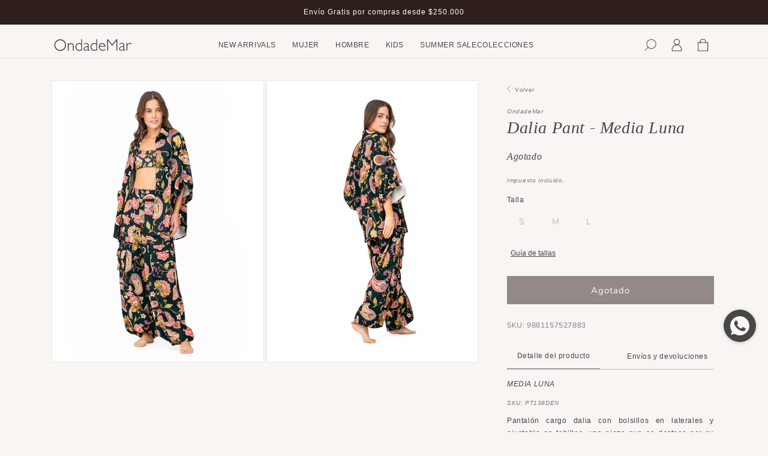

--- FILE ---
content_type: text/css
request_url: https://ondademar.co/cdn/shop/t/91/assets/component-krono-drawer.css?v=145008949679067732501750360542
body_size: 298
content:
:root{--menu-color: #474747;--menu-background: #F8F5F2;--menu-scrollbar-drag: #474747}krono-action-drawer{display:block}krono-drawer{display:flex;flex-direction:column;position:fixed;top:0;left:0;width:100%;height:100%;background-color:transparent;z-index:5;overflow:hidden;gap:1.6rem;transform:translate(-100%);transition:transform .5s ease,left .5s ease}krono-drawer.opened{display:flex;flex-direction:column;gap:1.6rem}krono-drawer *{list-style:none;text-decoration:none;color:var(--menu-color);padding:0;margin:0;font-weight:400;font-size:1.2rem;line-height:1.8rem}krono-drawer * a{display:block}krono-drawer * a:focus,krono-drawer * a:visited{color:var(--menu-color)}.krono-drawer__container{display:flex;flex-direction:column;width:100%;max-width:37.5rem;height:100%;background-color:var(--menu-background)}.krono-drawer__header{justify-content:space-between;padding:1.6rem 1.6rem 0}.krono-drawer__header,.krono-drawer__content,.krono-drawer__footer{display:flex}.krono-drawer__header,.krono-drawer__content{position:relative}.krono-drawer__content{height:100%;display:flex;flex-direction:column;justify-content:space-between;overflow-y:scroll;overflow-x:hidden}.krono-drawer__footer{padding:0 1.6rem 1.6rem}.krono-drawer__control{display:flex;align-items:center;cursor:pointer}.krono-drawer__control--hidden{visibility:hidden}.krono-drawer__control--show{visibility:visible}.krono-drawer__icon{display:flex;flex-direction:column;justify-content:center;align-items:center;height:3rem;width:3rem;min-width:3rem;min-height:3rem;padding:.5rem}.krono-drawer__icon--left{transform:rotate(180deg)}.krono-drawer__icon--down{transform:rotate(90deg)}.krono-drawer__icon--up{transform:rotate(-90deg)}.krono-drawer__control--absolute{position:absolute;right:0}#krono-drawer__control--close{position:relative;right:0}.krono-drawer__menu-item{width:100%;height:4.4rem;display:flex;align-items:center;position:relative}.krono-drawer__link,.krono-drawer__title{display:flex;align-items:center;padding:.8rem 0;position:relative}.krono-drawer__navigation{width:100%;display:flex;padding:1.6rem 1.6rem 0}.krono-drawer__menu{width:100%;display:flex;flex-direction:column;overflow:scroll;padding:1.6rem}.krono-drawer__menu--first-level{padding:0 0 0 1.6rem}.krono-drawer__title{height:4rem;display:flex;justify-content:space-between}.krono-drawer__menu--second-level{height:100%;display:flex;position:absolute;top:0;background:var(--menu-background);z-index:1;gap:1.6rem;left:100%;transform:translate(100%);transition:transform .5s ease,left .5s ease}.krono-drawer__menu--third-level{display:none;padding:0 .8rem}.krono-drawer__menu--third-level.krono-drawer__menu--third-level--active{display:flex}.krono-drawer__menu--active{display:flex;transform:translate(-100%);overflow:scroll}.krono-drawer--active{transform:translate(0);transition:transform .5s ease,left .5s ease}.krono-drawer__title--link{width:100%}.krono-drawer__text--absolute{position:absolute;right:0;z-index:-1}.krono-drawer__menu--relative{position:relative;transform:translate(-100%);padding:0}.krono-drawer-slider__slide{width:100%}.krono-drawer-slider__card,.krono-drawer-slider__link{display:flex;flex-direction:column;align-items:center;justify-content:center;gap:.8rem}.krono-drawer-slider__scrollbar{position:relative!important;height:.1rem!important;margin:2rem 0!important}.krono-drawer-slider__scrollbar .swiper-scrollbar-drag{display:block!important;background-color:var(--menu-scrollbar-drag)}@media screen and (min-width: 990px){krono-action-drawer,krono-drawer.krono-drawer--active{display:none}}.krono-drawer-categories{padding:2.4rem 0}.krono-drawer-categories__list{width:100%;display:grid;grid-template-columns:repeat(auto-fit,minmax(10rem,1fr));gap:10px}.krono-drawer-categories__category{padding:.8rem 0;text-align:center}.krono-drawer-categories__category{border-bottom:1px solid transparent}.krono-drawer-categories__category:hover,.krono-drawer-categories__category--active{border-bottom:1px solid #474747}
/*# sourceMappingURL=/cdn/shop/t/91/assets/component-krono-drawer.css.map?v=145008949679067732501750360542 */


--- FILE ---
content_type: text/css
request_url: https://ondademar.co/cdn/shop/t/91/assets/hombre-guia-tallas-style.css?v=128906643748486589171752157145
body_size: -22
content:
button.hombre{padding:10px 20px;font-size:16px;cursor:pointer}.modal-hombre{display:none;position:fixed;z-index:999999;left:0;top:0;width:100%;height:100%;background-color:#00000080}.modal-content-hombre{background-color:#f9f9f9;margin:5% auto;border:1px solid #888;width:80%;max-width:800px;position:relative;max-height:90vh}body.modal-open{overflow:hidden}.title-modal-hombre{text-align:center;font-style:normal}.close-hombre{color:#aaa;font-size:28px;font-weight:700;position:absolute;top:10px;right:15px;cursor:pointer}.tabs-hombre{display:flex;border-bottom:1px solid #D4D4D4;border-top:1px solid #D4D4D4;padding-top:10px}.tab-link-hombre{padding:10px 15px;cursor:pointer;background:none;border:none;font-size:14px;color:#474747;width:50%}.group-description{width:85%;margin:auto}.group-description h3{font-size:24px;font-weight:500;text-align:center;font-style:normal}.group-description p{font-size:12px;font-weight:400;text-align:justify}.tab-link-hombre.active{border-bottom:1px solid #474747}.tab-content-hombre{padding:12px}table.hombre{width:100%;border-collapse:collapse;margin-top:10px}th.hombre,td.hombre{padding:8px;text-align:center}.group-table{display:flex;gap:5px}.horizontal-borders{border-collapse:collapse;width:70%}.group-image{width:30%}.group-image img{max-width:100%}.horizontal-borders td,.horizontal-borders th{border-top:1px solid #ccc;border-bottom:1px solid #ccc;text-align:center;font-size:12px;font-weight:400}.horizontal-borders td:first-child,.horizontal-borders th:first-child{border-left:none}.horizontal-borders td:last-child,.horizontal-borders th:last-child{border-right:none}.horizontal-borders tr:first-child th{border-top:1px solid #555;border-bottom:1px solid #555}@media screen and (max-width: 500px){.group-description{width:95%}}@media screen and (max-width: 749px){.group-table{flex-direction:column;align-items:center}.group-image{width:62%}.horizontal-borders,.modal-content-hombre{width:100%}}@media (min-width: 991px) and (max-width: 1440px){.modal-content-hombre{margin:3% auto;width:50%}}
/*# sourceMappingURL=/cdn/shop/t/91/assets/hombre-guia-tallas-style.css.map?v=128906643748486589171752157145 */


--- FILE ---
content_type: text/css
request_url: https://ondademar.co/cdn/shop/t/91/assets/kids-guia-tallas-style.css?v=29751684959939314611752157208
body_size: -63
content:
button.kids{padding:10px 20px;font-size:16px;cursor:pointer}.modal-kids{display:none;position:fixed;z-index:999999;left:0;top:0;width:100%;height:100%;background-color:#00000080}.modal-content-kids{background-color:#f9f9f9;margin:5% auto;border:1px solid #888;width:80%;max-width:800px;position:relative;max-height:90vh}body.modal-open{overflow:hidden}.title-modal-kids{text-align:center;font-style:normal}.close-kids{color:#aaa;font-size:28px;font-weight:700;position:absolute;top:10px;right:15px;cursor:pointer}.tabs-kids{display:flex;border-bottom:1px solid #D4D4D4;border-top:1px solid #D4D4D4;padding-top:10px}.tab-link-kids{padding:10px 15px;cursor:pointer;background:none;border:none;font-size:14px;color:#474747;width:50%}.group-description{width:85%;margin:auto}.group-description h3{font-size:24px;font-weight:500;text-align:center;font-style:normal}.group-description p{font-size:12px;font-weight:400;text-align:justify}.tab-link-kids.active{border-bottom:1px solid #474747}.tab-content-kids{padding:12px}table.kids{width:100%;border-collapse:collapse;margin-top:10px}th.kids,td.kids{padding:8px;text-align:center}.group-table{display:flex;gap:5px}.horizontal-borders{border-collapse:collapse;width:70%}.group-image{width:30%}.group-image img{max-width:100%}.horizontal-borders td,.horizontal-borders th{border-top:1px solid #ccc;border-bottom:1px solid #ccc;text-align:center;font-size:12px;font-weight:400}.horizontal-borders td:first-child,.horizontal-borders th:first-child{border-left:none}.horizontal-borders td:last-child,.horizontal-borders th:last-child{border-right:none}.horizontal-borders tr:first-child th{border-top:1px solid #555;border-bottom:1px solid #555}@media screen and (max-width: 500px){.group-description{width:95%}}@media screen and (max-width: 749px){.group-table{flex-direction:column;align-items:center}.group-image{width:62%}.horizontal-borders,.modal-content-kids{width:100%}}@media (min-width: 991px) and (max-width: 1440px){.modal-content-hombre{margin:3% auto;width:50%}}
/*# sourceMappingURL=/cdn/shop/t/91/assets/kids-guia-tallas-style.css.map?v=29751684959939314611752157208 */


--- FILE ---
content_type: text/css
request_url: https://ondademar.co/cdn/shop/t/91/assets/section-related-products.css?v=113227245018239014541750360542
body_size: -485
content:
.related-products{display:block;padding-inline:0;margin-top:20px}.related-products__heading{margin:0 0 3rem}.tabs{overflow:hidden;border-bottom:1px solid #D4D4D4;max-width:1100px;margin:0 auto;display:flex;justify-content:space-around}.tabs button{background-color:inherit;border:none;outline:none;cursor:pointer;padding:16px;transition:.3s;font-size:12px;width:100%;font-weight:400;color:#7b7b7b}.product-info .price{display:flex;gap:11px;margin:0}.product-info .sale-price{text-decoration:line-through;font-size:var(--font-size-14px);color:var(--text-price-strikethrough);margin:0}.product-info .original-price{margin:0;font-size:var(--font-size-14px)}.tabs button.active{border-bottom:1px solid #7B7B7B;color:#474747}.tabcontent{padding:0 0 6px}@media (min-width:768px){.related-products{margin-top:50px}}
/*# sourceMappingURL=/cdn/shop/t/91/assets/section-related-products.css.map?v=113227245018239014541750360542 */


--- FILE ---
content_type: text/css
request_url: https://ondademar.co/cdn/shop/t/91/assets/slider-products.css?v=167209543993917961561750360542
body_size: -166
content:
.swiper{width:100%;height:fit-content}.swiper-slide{text-align:center;font-size:var(--font-size-18px);background:transparent;display:flex;flex-direction:column;justify-content:center;align-items:center;max-width:320px}.swiper-slide .container-img{position:relative;width:100%}.swiper-slide img{display:block;width:100%;height:550px;object-fit:cover}.container-designers .aside-top .swiper-slide{width:266px!important}.container-designers .aside-top .swiper-slide img{height:390px}.related-products .swiper-slide{width:266px!important}.related-products .swiper-slide img{height:390px}.mySwiperProducts .swiper-button-next,.mySwiperProducts .swiper-button-prev{display:none}.mySwiperProducts .product-info{width:100%;padding:10px 0 10px 10px;text-align:left}.mySwiperProducts .product-info .product-name,.mySwiperProducts .product-info p{font-size:12px;font-weight:400;font-family:Nunito Sans,sans-serif;color:#474747}.mySwiperProducts .product-info .product-name{overflow:hidden;white-space:nowrap;text-overflow:ellipsis}.sale-price .price-p{color:#b9b9b9}.mySwiperProducts .product-info .product-vendor{margin:0;font-weight:600;font-size:var(--font-size-12px);text-align:left}.mySwiperProducts .product-info .product-vendor a{color:var(--text-principal);text-decoration:none}@media (min-width:768px){.swiper-slide{max-width:515px!important}.swiper-slide img{height:772px}.mySwiperProducts .product-info .product-vendor{font-size:var(--font-size-14px)}.container-designers .aside-top .swiper-slide{width:180px!important}.container-designers .aside-top .swiper-slide img{height:260px}.related-products .swiper-slide{width:375px!important}.related-products .swiper-slide img{height:550px}.related-products .mySwiperProducts .swiper-button-next:after,.related-products .mySwiperProducts .swiper-button-prev:after{font-size:16px}.mySwiperProducts{padding-top:100px}.mySwiperProducts .swiper-button-next,.mySwiperProducts .swiper-button-prev{display:flex;top:60px;color:#3d3d3d}.mySwiperProducts .swiper-button-next:hover,.mySwiperProducts .swiper-button-prev:hover{background-color:var(--background-emphasis);border-bottom:1px solid var(--outline-principal)}.mySwiperProducts .swiper-button-next:after,.mySwiperProducts .swiper-button-prev:after{font-size:16px}.mySwiperProducts .swiper-button-next{right:40px}.mySwiperProducts .swiper-button-prev{right:80px;left:auto}.container-designers .mySwiperProducts .swiper-button-next:after,.container-designers .mySwiperProducts .swiper-button-prev:after{font-size:15px}.container-designers .aside-top .mySwiperProducts .swiper-button-next{top:40px;right:5px}.container-designers .aside-top .mySwiperProducts .swiper-button-prev{top:40px;right:40px;left:auto}.container-designers .aside-top .mySwiperProducts{padding-top:70px}.tabcontent .mySwiperProducts{padding-top:45px}.tabcontent .mySwiperProducts .swiper-button-next{top:20px;right:50px}.tabcontent .mySwiperProducts .swiper-button-prev{top:20px;right:80px;left:auto}}
/*# sourceMappingURL=/cdn/shop/t/91/assets/slider-products.css.map?v=167209543993917961561750360542 */


--- FILE ---
content_type: text/css
request_url: https://ondademar.co/cdn/shop/t/91/assets/component-mega-menu.css?v=54290640440170052821766431925
body_size: 268
content:
#HeaderMenu-black-days>span{color:#7f1800;font-weight:700}#HeaderMenu-aniversario>span{color:#7f1800;font-weight:700}.mega-menu{height:100%;position:static}.mega-menu>[id^=HeaderMenu]{height:100%}.mega-menu__content{background-color:rgb(var(--color-background));border-left:0;border-radius:0;border-right:0;left:0;overflow-y:auto;padding-bottom:3rem;padding-top:3rem;position:absolute;right:0;top:100%}.shopify-section-header-sticky .mega-menu__content{max-height:calc(100vh - var(--header-bottom-position-desktop, 20rem) - 4rem)}.header-wrapper--border-bottom .mega-menu__content{border-top:0}.js .mega-menu__content{opacity:1;transform:translateY(-1.5rem);display:none}.mega-menu[open] .mega-menu__content{opacity:1;transform:translateY(0)}.mega-menu__list{display:flex;max-width:120rem;max-width:175rem;margin:0 auto;list-style:none;justify-content:center;gap:1.6rem;padding:0 4rem}.mega-menu__list>li{min-width:18.8rem}.mega-menu__link{color:#474747;font-size:10px;font-weight:400;display:block;line-height:calc(1 + .3 / var(--font-body-scale));padding-bottom:.6rem;padding-top:.6rem;text-decoration:none;transition:text-decoration var(--duration-short) ease;word-wrap:break-word}.list-box-mega{padding-left:7px}.mega-menu__link--level-2{font-weight:400}.header--top-center .mega-menu__list{display:flex;justify-content:center;flex-wrap:wrap;column-gap:0}.header--top-center .mega-menu__list>li{width:16%;padding-right:2.4rem}.mega-menu__link--active:hover{text-decoration-thickness:.2rem}.mega-menu .mega-menu__list--condensed{display:block}.mega-menu__list--condensed .mega-menu__link{font-weight:400}.header__inline-menu *{list-style:none;text-decoration:none;color:var(--menu-color);font-weight:400;font-size:1.2rem;line-height:1.8rem}.header__inline-menu * a{display:block}.header__inline-menu * a:focus,.header__inline-menu * a:visited{color:var(--menu-color)}[id^=HeaderMenu]{border-bottom:1px solid transparent}[id^=HeaderMenu]:hover{border-bottom:1px solid #474747}.mega-menu__image-container{width:34rem;min-width:34rem!important}.mega-menu-categories{display:flex;flex-direction:column;justify-content:center}.mega-menu-categories__title{font-size:3.2rem;line-height:4.8rem;color:#474747}.mega-menu-categories__list{padding:0}.mega-menu-categories__category{padding:.8rem 0;cursor:pointer}.mega-menu-categories__category{border-bottom:1px solid transparent}.mega-menu-categories__category:hover{border-bottom:1px solid #474747}#mega-menu-slider{overflow:hidden}#mega-menu-slider .swiper-wrapper,#krono-drawer-slider .swiper-wrapper{height:auto}.mega-menu-slider__card,.mega-menu-slider__link{display:flex;flex-direction:column;align-items:center;justify-content:center;gap:.8rem}.mega-menu-slider__scrollbar{position:relative!important;height:.1rem!important;min-height:.1rem!important;margin:2rem 0!important}.mega-menu-slider__scrollbar .swiper-scrollbar{max-height:.1rem!important}.swiper-scrollbar-drag{display:block!important;background-color:var(--menu-scrollbar-drag)}.mega-menu-slider__image{height:auto!important;pointer-events:none;width:100%}.mega-menu-slider__button{height:auto;min-width:2.7rem;display:flex;flex-direction:column;justify-content:center}.mega-menu-slider__next,.mega-menu-slider__prev{margin:0!important;position:relative!important;top:unset!important;right:unset!important;left:unset!important}.mega-menu-slider__next:after,.mega-menu-slider__prev:after{font-size:1.6rem!important;color:#474747!important}.mega-menu-slider__next:empty,.mega-menu-slider__prev:empty{display:flex}
/*# sourceMappingURL=/cdn/shop/t/91/assets/component-mega-menu.css.map?v=54290640440170052821766431925 */


--- FILE ---
content_type: text/javascript
request_url: https://ondademar.co/cdn/shop/t/91/assets/cart.js?v=171484706966437749611768922298
body_size: 2623
content:
const itemsCartSummaryPopup2=document.getElementById("items-cart-pop-up"),priceWithDiscountCartPopUp2=document.getElementById("price-with-discount-cart-pop-up"),priceWithoutDiscountCartPopUp2=document.getElementById("price-without-discount-cart-pop-up"),btnOpenPopUpDrawer=document.getElementById("CartDrawer"),modalCheckoutRedirect2=document.querySelector("modal-checkout"),iconCartHeader=document.getElementById("cart-icon-bubble");class CartRemoveButton extends HTMLElement{constructor(){super(),this.addEventListener("click",event=>{event.preventDefault(),(this.closest("cart-items")||this.closest("cart-drawer-items")).updateQuantity(this.dataset.index,0)})}}customElements.define("cart-remove-button",CartRemoveButton);class CartItems extends HTMLElement{constructor(){super(),this.lineItemStatusElement=document.getElementById("shopping-cart-line-item-status")||document.getElementById("CartDrawer-LineItemStatus");const debouncedOnChange=debounce(event=>{this.onChange(event)},ON_CHANGE_DEBOUNCE_TIMER);this.addEventListener("change",debouncedOnChange.bind(this)),this.openCheckout(modalCheckoutRedirect2),this.openCartDrawer(),this.isValidatingFreeProduct=!1,this.FREE_PRODUCTS_CONFIG=[{productId:0xde38b0c0173,sku:"9881157620126",variantId:62451639910771,quantity:1,priceCondition:6e5}]}validateFreeProduct=async currentCart=>{if(this.isValidatingFreeProduct){console.log("Validaci\xF3n ya en proceso, omitiendo...");return}this.isValidatingFreeProduct=!0;try{if(console.log("Carrito: ",currentCart),!currentCart)return;const totalPrice=currentCart.total_price/100;for(const config of this.FREE_PRODUCTS_CONFIG){const alreadyInCart=!!currentCart.items.find(item=>item.product_id===config.productId||item.sku===config.sku),variantInCart=currentCart.items.find(item=>item.id===config.variantId);if(totalPrice>=config.priceCondition&&!alreadyInCart){console.log(`Agregando producto gratis (ID variante: ${config.variantId})`);const formData={items:[{id:config.variantId,quantity:config.quantity}],sections:this.getSectionsToRender().map(section=>section.section)};console.log("Estructura del formulario: ",formData);try{const parsedState=await(await fetch("/cart/add.js",{method:"POST",headers:{"Content-Type":"application/json"},body:JSON.stringify(formData)})).json(),updatedCart=await this.getCart();parsedState.items[0]?.id===config.variantId&&(console.log("Se agreg\xF3 el producto gratis correctamente."),this.showSummaryModal(updatedCart),this.getSectionsToRender().forEach(section=>{const elementToReplace=document.getElementById(section.id).querySelector(section.selector)||document.getElementById(section.id),sectionHtml=parsedState.sections[section.section];elementToReplace&&sectionHtml&&(elementToReplace.innerHTML=this.getSectionInnerHTML(sectionHtml,section.selector))}))}catch(error){console.error("Error al agregar producto gratis:",error)}}else if(totalPrice<config.priceCondition&&variantInCart){const lineIndex=currentCart.items.findIndex(item=>item.id===config.variantId);console.log(`Eliminando producto gratis (ID variante: ${config.variantId}) en l\xEDnea ${lineIndex+1}`),lineIndex!==-1&&this.updateQuantity(`${lineIndex+1}`,0)}}}catch(error){console.error("Error en validateFreeProduct:",error)}finally{this.isValidatingFreeProduct=!1}};cartUpdateUnsubscriber=void 0;getCart=async()=>await(await fetch("/cart.json")).json();openCartDrawer=()=>{iconCartHeader?.addEventListener("click",async event=>{const currentCart=await this.getCart();this.showSummaryModal(currentCart)})};openCheckout=modalCheckoutRedirect=>{btnOpenPopUpDrawer?.addEventListener("click",async event=>{event.target.matches("button-checkout-drawer")&&(modalCheckoutRedirect.style.display="flex")})};getFormatForCountry=(value,country)=>{let valueReturn="";switch(country){case"CO":valueReturn="$ "+this.formatMoneyCart(value,"amount");break}return valueReturn};formatWithDelimiters=(number,precision,thousands,decimal)=>{if(thousands=thousands||",",decimal=decimal||".",isNaN(number)||number===null)return 0;number=(number/100).toFixed(precision);var parts=number.split("."),dollarsAmount=parts[0].replace(/(\d)(?=(\d\d\d)+(?!\d))/g,"$1"+thousands),centsAmount=parts[1]?decimal+parts[1]:"";return dollarsAmount+centsAmount};formatMoneyCart=(cents,format)=>{typeof cents=="string"&&(cents=cents.replace(".",""));var value="",placeholderRegex=/\{\{\s*(\w+)\s*\}\}/,formatString=format;return this.formatWithDelimiters(cents,0)};structureItemsPopUp=items=>{let structure="";for(let i=0;i<items.length;i++)structure+='<a class="item-cart-summary-popup" href="'+items[i].url+'"><div class="image-cart-summary-popup"><img src="'+items[i].featured_image.url+'"/></div><div class="info-item-cart-summary-popup"><span class="title-item-cart-pop-up nunito-font">'+items[i].title+'</span><span class="price-item-cart-pop-up nunito-font">'+this.getFormatForCountry(items[i].price,metafieldCurrentCountry)+'</span><span class="cant-item-cart-pop-up nunito-font">Cant: '+items[i].quantity+"</span></div></a>";return structure};showSummaryModal=async currentCart=>{itemsCartSummaryPopup2.innerHTML=this.structureItemsPopUp(currentCart.items),priceWithDiscountCartPopUp2.innerHTML=this.getFormatForCountry(currentCart.total_price,"CO"),priceWithoutDiscountCartPopUp2.innerHTML=currentCart.total_discount>0?this.getFormatForCountry(currentCart.original_total_price,"CO"):""};connectedCallback(){this.cartUpdateUnsubscriber=subscribe(PUB_SUB_EVENTS.cartUpdate,event=>{event.source!=="cart-items"&&this.onCartUpdate()})}disconnectedCallback(){this.cartUpdateUnsubscriber&&this.cartUpdateUnsubscriber()}onChange(event){this.updateQuantity(event.target.dataset.index,event.target.value,document.activeElement.getAttribute("name"),event.target.dataset.quantityVariantId)}onCartUpdate(){this.tagName==="CART-DRAWER-ITEMS"?fetch(`${routes.cart_url}?section_id=cart-drawer`).then(response=>response.text()).then(responseText=>{const html=new DOMParser().parseFromString(responseText,"text/html"),selectors=["cart-drawer-items",".cart-drawer__footer"];let infocartUpdate={};for(const selector of selectors){const targetElement=document.querySelector(selector),sourceElement=html.querySelector(selector);if(selector=="cart-drawer-items"){const itemsCart=sourceElement.getElementsByClassName("cart-item");let items=[];for(const item of itemsCart)items.push({featured_image:{url:item.dataset.image},vendor:item.dataset.vendor,title:item.dataset.title,price:item.dataset.price,quantity:item.dataset.quantity,variant_options:[item.dataset.variantValue],url:item.dataset.url});infocartUpdate.items=items}else if(selector==".cart-drawer__footer"){const totalCart=sourceElement.getElementsByClassName("totals__total-value");infocartUpdate.total_price=totalCart[0].dataset.priceTotal,infocartUpdate.original_total_price=totalCart[0].dataset.priceOriginal}targetElement&&sourceElement&&targetElement.replaceWith(sourceElement)}Object.entries(infocartUpdate).length>0&&this.showSummaryModal(infocartUpdate)}).catch(e=>{console.error(e)}):fetch(`${routes.cart_url}?section_id=main-cart-items`).then(response=>response.text()).then(responseText=>{const sourceQty=new DOMParser().parseFromString(responseText,"text/html").querySelector("cart-items");this.innerHTML=sourceQty.innerHTML}).catch(e=>{console.error(e)})}getSectionsToRender(){return[{id:"main-cart-items",section:document.getElementById("main-cart-items").dataset.id,selector:".js-contents"},{id:"cart-icon-bubble",section:"cart-icon-bubble",selector:".shopify-section"},{id:"cart-live-region-text",section:"cart-live-region-text",selector:".shopify-section"},{id:"main-cart-footer",section:document.getElementById("main-cart-footer").dataset.id,selector:".js-contents"}]}async updateQuantity(line,quantity,name,variantId){let globalParsedState;this.enableLoading(line);const body=JSON.stringify({line,quantity,sections:this.getSectionsToRender().map(section=>section.section),sections_url:window.location.pathname});fetch(`${routes.cart_change_url}`,{...fetchConfig(),body}).then(response=>response.text()).then(async state=>{const parsedState=JSON.parse(state);globalParsedState=parsedState,this.showSummaryModal(parsedState);const quantityElement=document.getElementById(`Quantity-${line}`)||document.getElementById(`Drawer-quantity-${line}`),items=document.querySelectorAll(".cart-item");if(parsedState.errors){quantityElement.value=quantityElement.getAttribute("value"),this.updateLiveRegions(line,parsedState.errors);return}this.classList.toggle("is-empty",parsedState.item_count===0);const cartDrawerWrapper=document.querySelector("cart-drawer"),cartFooter=document.getElementById("main-cart-footer");cartFooter&&cartFooter.classList.toggle("is-empty",parsedState.item_count===0),cartDrawerWrapper&&cartDrawerWrapper.classList.toggle("is-empty",parsedState.item_count===0),this.getSectionsToRender().forEach(section=>{const elementToReplace=document.getElementById(section.id).querySelector(section.selector)||document.getElementById(section.id);elementToReplace.innerHTML=this.getSectionInnerHTML(parsedState.sections[section.section],section.selector)});const updatedValue=parsedState.items[line-1]?parsedState.items[line-1].quantity:void 0;let message="";items.length===parsedState.items.length&&updatedValue!==parseInt(quantityElement.value)&&(typeof updatedValue>"u"?message=window.cartStrings.error:message=window.cartStrings.quantityError.replace("[quantity]",updatedValue)),this.updateLiveRegions(line,message);const lineItem=document.getElementById(`CartItem-${line}`)||document.getElementById(`CartDrawer-Item-${line}`);lineItem&&lineItem.querySelector(`[name="${name}"]`)?cartDrawerWrapper?trapFocus(cartDrawerWrapper,lineItem.querySelector(`[name="${name}"]`)):lineItem.querySelector(`[name="${name}"]`).focus():parsedState.item_count===0&&cartDrawerWrapper?trapFocus(cartDrawerWrapper.querySelector(".drawer__inner-empty"),cartDrawerWrapper.querySelector("a")):document.querySelector(".cart-item")&&cartDrawerWrapper&&trapFocus(cartDrawerWrapper,document.querySelector(".cart-item__name")),publish(PUB_SUB_EVENTS.cartUpdate,{source:"cart-items",cartData:parsedState,variantId})}).catch(()=>{this.querySelectorAll(".loading__spinner").forEach(overlay=>overlay.classList.add("hidden"));const errors=document.getElementById("cart-errors")||document.getElementById("CartDrawer-CartErrors");errors.textContent=window.cartStrings.error}).finally(()=>{this.disableLoading(line),console.log("Se cambi\xF3 un producto..."),console.log(globalParsedState),this.validateFreeProduct(globalParsedState)})}updateLiveRegions(line,message){const lineItemError=document.getElementById(`Line-item-error-${line}`)||document.getElementById(`CartDrawer-LineItemError-${line}`);lineItemError&&(lineItemError.querySelector(".cart-item__error-text").innerHTML=message),this.lineItemStatusElement.setAttribute("aria-hidden",!0);const cartStatus=document.getElementById("cart-live-region-text")||document.getElementById("CartDrawer-LiveRegionText");cartStatus.setAttribute("aria-hidden",!1),setTimeout(()=>{cartStatus.setAttribute("aria-hidden",!0)},1e3)}getSectionInnerHTML(html,selector){return new DOMParser().parseFromString(html,"text/html").querySelector(selector).innerHTML}enableLoading(line){this.lineItemStatusElement=document.getElementById("shopping-cart-line-item-status")||document.getElementById("CartDrawer-LineItemStatus"),(document.getElementById("main-cart-items")||document.getElementById("CartDrawer-CartItems")).classList.add("cart__items--disabled");const cartItemElements=this.querySelectorAll(`#CartItem-${line} .loading__spinner`),cartDrawerItemElements=this.querySelectorAll(`#CartDrawer-Item-${line} .loading__spinner`);[...cartItemElements,...cartDrawerItemElements].forEach(overlay=>overlay.classList.remove("hidden")),document.activeElement.blur(),this.lineItemStatusElement.setAttribute("aria-hidden",!1)}disableLoading(line){(document.getElementById("main-cart-items")||document.getElementById("CartDrawer-CartItems")).classList.remove("cart__items--disabled");const cartItemElements=this.querySelectorAll(`#CartItem-${line} .loading__spinner`),cartDrawerItemElements=this.querySelectorAll(`#CartDrawer-Item-${line} .loading__spinner`);cartItemElements.forEach(overlay=>overlay.classList.add("hidden")),cartDrawerItemElements.forEach(overlay=>overlay.classList.add("hidden"))}}customElements.define("cart-items",CartItems),customElements.get("cart-note")||customElements.define("cart-note",class extends HTMLElement{constructor(){super(),this.addEventListener("input",debounce(event=>{const body=JSON.stringify({note:event.target.value});fetch(`${routes.cart_update_url}`,{...fetchConfig(),body})},ON_CHANGE_DEBOUNCE_TIMER))}});
//# sourceMappingURL=/cdn/shop/t/91/assets/cart.js.map?v=171484706966437749611768922298


--- FILE ---
content_type: image/svg+xml
request_url: https://cdn.shopify.com/s/files/1/2094/8685/files/Vector_e3890a74-17d5-46b8-8a37-86242ec26cd0.svg?v=1732650396
body_size: -96
content:
<svg xmlns="http://www.w3.org/2000/svg" fill="none" viewBox="0 0 20 14" height="14" width="20">
<path fill="#474747" d="M14.6177 13.4043C12.8127 13.4043 11.3225 12.6104 10.2802 11.0803C10.2137 10.9783 10.0674 10.8851 9.88551 10.9517C9.82786 10.9738 9.7702 11.0226 9.72142 11.0936C8.51508 12.8543 6.71885 13.6305 4.52792 13.3466C3.26392 13.1825 2.14184 12.5261 1.44553 11.546C0.0484768 9.57679 0.602862 7.1153 1.13951 5.43884C1.26369 5.05299 1.3258 4.64496 1.33024 4.21475L0.802463 0.595734H2.47003L2.98008 4.51191C5.73427 5.36345 8.09374 6.86694 10.0008 8.98247C11.9079 6.86694 14.2674 5.36345 17.0216 4.51191L17.6336 0.595734H19.3056L18.6714 4.21919C18.6759 4.64496 18.7379 5.05742 18.8621 5.43884C19.3988 7.1153 19.9487 9.57679 18.5561 11.546C17.8642 12.5217 16.7466 13.1781 15.4959 13.3422C15.1943 13.3821 14.9016 13.4043 14.6177 13.4043ZM10.3867 10.1046C10.635 10.1888 10.8568 10.3485 11.012 10.5791C12.0365 12.0782 13.5045 12.7168 15.385 12.464C16.3962 12.331 17.2921 11.8076 17.8421 11.0315C18.7424 9.75862 18.8 8.11764 18.0283 5.70495C17.9441 5.44328 17.882 5.17275 17.8465 4.89333C17.7534 5.10622 17.5671 5.27475 17.332 5.34571C14.6133 6.1795 12.3869 7.61648 10.533 9.72758L10.706 10.1001L10.3867 10.1046ZM2.16845 4.89776C2.12854 5.17717 2.07089 5.44772 1.98662 5.70939C1.21492 8.12208 1.27257 9.76305 2.17289 11.0359C2.72284 11.8165 3.62317 12.3354 4.64324 12.4685C6.50597 12.7124 7.96955 12.0782 8.98962 10.5924C9.14041 10.3707 9.34442 10.2066 9.57061 10.1223C9.57948 10.1179 9.58835 10.1179 9.59722 10.1134H9.30896L9.48191 9.732C7.63247 7.6209 5.40164 6.18394 2.68294 5.35015C2.44788 5.27475 2.26159 5.10621 2.16845 4.89776Z"></path>
</svg>


--- FILE ---
content_type: image/svg+xml
request_url: https://cdn.shopify.com/s/files/1/2094/8685/files/Vector.svg?v=1715025001
body_size: -381
content:
<svg xmlns="http://www.w3.org/2000/svg" fill="none" viewBox="0 0 10 16" height="16" width="10">
<path fill="#474747" d="M1.52141 15.6807L0.974609 15.1339L7.92783 8.18065L0.974609 1.22745L1.52141 0.680664L9.02529 8.18065L1.52141 15.6807Z"></path>
</svg>


--- FILE ---
content_type: image/svg+xml
request_url: https://cdn.shopify.com/s/files/1/2094/8685/files/shapes.svg?v=1720132407
body_size: -293
content:
<svg xmlns="http://www.w3.org/2000/svg" fill="none" viewBox="0 0 39 33" height="33" width="39">
<path fill="#474747" d="M24.1177 22.9043C22.3127 22.9043 20.8225 22.1104 19.7802 20.5803C19.7137 20.4783 19.5674 20.3852 19.3855 20.4517C19.3279 20.4739 19.2702 20.5227 19.2214 20.5936C18.0151 22.3544 16.2189 23.1305 14.0279 22.8467C12.7639 22.6826 11.6418 22.0262 10.9455 21.046C9.54848 19.0768 10.1029 16.6154 10.6395 14.9389C10.7637 14.5531 10.8258 14.145 10.8302 13.7148L10.3025 10.0958H11.97L12.4801 14.012C15.2343 14.8635 17.5937 16.367 19.5008 18.4825C21.4079 16.367 23.7674 14.8635 26.5216 14.012L27.1336 10.0958H28.8056L28.1714 13.7193C28.1759 14.145 28.2379 14.5575 28.3621 14.9389C28.8988 16.6154 29.4487 19.0768 28.0561 21.046C27.3642 22.0217 26.2466 22.6781 24.9959 22.8422C24.6943 22.8821 24.4016 22.9043 24.1177 22.9043ZM19.8867 19.6046C20.135 19.6889 20.3568 19.8485 20.512 20.0792C21.5365 21.5782 23.0045 22.2169 24.885 21.9641C25.8962 21.831 26.7921 21.3077 27.3421 20.5316C28.2424 19.2587 28.3 17.6177 27.5283 15.205C27.4441 14.9433 27.382 14.6728 27.3465 14.3934C27.2534 14.6063 27.0671 14.7748 26.832 14.8458C24.1133 15.6796 21.8869 17.1165 20.033 19.2276L20.206 19.6002L19.8867 19.6046ZM11.6685 14.3978C11.6285 14.6772 11.5709 14.9478 11.4866 15.2094C10.7149 17.6221 10.7726 19.2631 11.6729 20.536C12.2228 21.3166 13.1232 21.8355 14.1432 21.9685C16.006 22.2124 17.4695 21.5782 18.4896 20.0925C18.6404 19.8707 18.8444 19.7066 19.0706 19.6224C19.0795 19.6179 19.0884 19.6179 19.0972 19.6135H18.809L18.9819 19.2321C17.1325 17.121 14.9016 15.684 12.1829 14.8502C11.9479 14.7748 11.7616 14.6063 11.6685 14.3978Z"></path>
</svg>


--- FILE ---
content_type: text/javascript
request_url: https://ondademar.co/cdn/shop/t/91/assets/hombre-guia-tallas-script.js?v=177439296001053510691752158932
body_size: -468
content:
const openModalHombre=document.getElementById("openModal-hombre");openModalHombre&&(openModalHombre.onclick=function(){document.getElementById("modal-hombre").style.display="block",document.body.classList.add("modal-open")}),document.getElementById("closeModal-hombre").onclick=function(){document.getElementById("modal-hombre").style.display="none",document.body.classList.remove("modal-open")},window.onclick=function(event){event.target==document.getElementById("modal-hombre")&&(document.getElementById("modal-hombre").style.display="none",document.body.classList.remove("modal-open"))};function openTabtHombre(event,tabId){document.querySelectorAll(".tab-content-hombre").forEach(tab=>tab.style.display="none"),document.getElementById(tabId).style.display="block",document.querySelectorAll(".tab-link-hombre").forEach(link=>link.classList.remove("active")),event.currentTarget.classList.add("active")}document.addEventListener("DOMContentLoaded",()=>{openTabtHombre({currentTarget:document.querySelector(".tab-link-hombre")},"hoodie-hombre"),showSlide(0)});
//# sourceMappingURL=/cdn/shop/t/91/assets/hombre-guia-tallas-script.js.map?v=177439296001053510691752158932


--- FILE ---
content_type: image/svg+xml
request_url: https://cdn.shopify.com/s/files/1/2094/8685/files/icon_sesion.svg?v=1715105098
body_size: -70
content:
<svg xmlns="http://www.w3.org/2000/svg" fill="none" viewBox="0 0 29 31" height="31" width="29">
<path fill="#474747" d="M14.493 8C15.5179 8 16.4432 8.41493 17.1112 9.08298C17.7793 9.75103 18.1942 10.6763 18.1942 11.7012C18.1942 12.7261 17.7793 13.6307 17.1112 14.2988C16.7959 14.6141 16.4432 14.8714 16.049 15.0456C17.1112 15.3195 18.0366 15.8714 18.7876 16.6224C19.8913 17.7261 20.5801 19.2407 20.5801 20.9129V21.6597C20.5801 22.0124 20.4225 22.3485 20.1859 22.6058C19.9494 22.8423 19.6133 23 19.2399 23H9.75024C9.3768 23 9.0407 22.8423 8.80419 22.6058L8.78345 22.5685C8.54693 22.3319 8.41 22.0166 8.41 21.6639V20.917C8.41 19.2448 9.09879 17.7261 10.2025 16.6265C10.9494 15.8797 11.8955 15.3278 12.9411 15.0498C12.5469 14.8714 12.1942 14.6183 11.8789 14.3029C11.2274 13.6349 10.8166 12.7261 10.8166 11.7054C10.8166 10.6805 11.2316 9.75519 11.8789 9.08714C12.5428 8.41079 13.4681 8 14.493 8ZM18.2108 17.195C17.2648 16.249 15.9453 15.6597 14.4888 15.6597C13.0324 15.6597 11.7337 16.249 10.7668 17.195C9.80004 18.1618 9.21083 19.4772 9.21083 20.917V21.6639C9.21083 21.8008 9.26892 21.9212 9.34775 22.0166L9.36851 22.0373C9.46809 22.1162 9.60502 22.1743 9.74195 22.1743H19.2316C19.3685 22.1743 19.5054 22.1162 19.605 22.0373C19.7046 21.9378 19.7627 21.8008 19.7627 21.6639V20.917C19.7668 19.4772 19.1776 18.1577 18.2108 17.195ZM16.5386 9.65144C16.0075 9.14107 15.298 8.80498 14.4888 8.80498C13.7004 8.80498 12.9743 9.14107 12.4598 9.65144C11.9287 10.1826 11.6133 10.8921 11.6133 11.6971C11.6133 12.4855 11.9287 13.2116 12.4598 13.7261C12.9702 14.2573 13.7004 14.5726 14.4888 14.5726C15.298 14.5726 16.0034 14.2573 16.5386 13.7261C17.049 13.2158 17.3851 12.4855 17.3851 11.6971C17.3851 10.8921 17.0531 10.1826 16.5386 9.65144Z"></path>
</svg>


--- FILE ---
content_type: image/svg+xml
request_url: https://cdn.shopify.com/s/files/1/2094/8685/files/Boton_right.svg?v=1717518816
body_size: -387
content:
<svg xmlns="http://www.w3.org/2000/svg" fill="none" viewBox="0 0 32 42" height="42" width="32">
<path stroke-linejoin="round" stroke-linecap="round" stroke="#474747" d="M19 15L13 21L19 27"></path>
</svg>


--- FILE ---
content_type: image/svg+xml
request_url: https://cdn.shopify.com/s/files/1/2094/8685/files/icon_facebook.svg?v=1714751787
body_size: -808
content:
<svg xmlns="http://www.w3.org/2000/svg" fill="none" viewBox="0 0 32 31" height="31" width="32">
<path fill="#474747" d="M20.5197 10.6471V8H18.1824C16.3286 8 14.8226 9.50594 14.8226 11.3597V13.782H12.4471V16.5436H14.8226V23H17.7242V16.5011H19.8962L20.3119 13.7565H17.7242V11.8051C17.7242 11.1646 18.2418 10.6471 18.8823 10.6471H20.5197Z"></path>
</svg>


--- FILE ---
content_type: image/svg+xml
request_url: https://cdn.shopify.com/s/files/1/2094/8685/files/icon_Menu.svg?v=1715105097
body_size: -675
content:
<svg xmlns="http://www.w3.org/2000/svg" fill="none" viewBox="0 0 31 32" height="32" width="31">
<path fill="#474747" d="M23 8H8V8.88522H23V8Z"></path>
<path fill="#474747" d="M23 12.72H8V13.6052H23V12.72Z"></path>
<path fill="#474747" d="M23 17.44H8V18.3252H23V17.44Z"></path>
<path fill="#474747" d="M23 22.1599H8V23.0451H23V22.1599Z"></path>
</svg>


--- FILE ---
content_type: image/svg+xml
request_url: https://cdn.shopify.com/s/files/1/2094/8685/files/Vector_3_604aaab8-a0bd-41f7-8893-f64dec37924f.svg?v=1732651479
body_size: -855
content:
<svg xmlns="http://www.w3.org/2000/svg" fill="none" viewBox="0 0 8 16" height="16" width="8">
<path fill="#474747" d="M7.45665 15.5L8 14.9532L1.09055 7.99999L8 1.04678L7.45665 0.5L0 7.99999L7.45665 15.5Z"></path>
</svg>


--- FILE ---
content_type: text/javascript
request_url: https://ondademar.co/cdn/shop/t/91/assets/cart-drawer.js?v=71049722309986258481768922348
body_size: 945
content:
class CartDrawer extends HTMLElement{constructor(){super(),this.addEventListener("keyup",evt=>evt.code==="Escape"&&this.close()),this.querySelector("#CartDrawer-Overlay")?.addEventListener("click",this.close.bind(this)),this.setHeaderCartIconAccessibility(),this.isValidatingFreeProduct=!1,this.FREE_PRODUCTS_CONFIG=[{productId:0xde38b0c0173,sku:"9881157620126",variantId:62451639910771,quantity:1,priceCondition:6e5}]}setHeaderCartIconAccessibility(){const cartLink=document.querySelector("#cart-icon-bubble");cartLink.setAttribute("role","button"),cartLink.setAttribute("aria-haspopup","dialog"),cartLink.addEventListener("click",event=>{event.preventDefault(),this.open(cartLink),this.validateFreeProduct()}),cartLink.addEventListener("keydown",event=>{event.code.toUpperCase()==="SPACE"&&(event.preventDefault(),this.open(cartLink))})}async validateFreeProduct(){if(this.isValidatingFreeProduct){console.log("Validaci\xF3n ya en proceso, omitiendo...");return}this.isValidatingFreeProduct=!0;try{let currentCart=await fetch("/cart.json");if(currentCart=await currentCart.json(),!currentCart)return;const totalPrice=currentCart.total_price/100;for(const config of this.FREE_PRODUCTS_CONFIG){const isInCart=currentCart.items.some(item=>item.product_id===config.productId||item.sku===config.sku);if(totalPrice>=config.priceCondition&&!isInCart){console.log(`Agregando producto con condici\xF3n de $${config.priceCondition}`);const formData={items:[{id:config.variantId,quantity:config.quantity}],sections:"cart-drawer,cart-icon-bubble"};let dataResult=await fetch("/cart/add.js",{method:"POST",headers:{"Content-Type":"application/json"},body:JSON.stringify(formData)}).then(res=>res.json());dataResult?.items?.[0]?.id===config.variantId&&this.renderContents(dataResult)}else if(totalPrice<config.priceCondition&&isInCart){console.log("elimandoooooooprimero");const updates={line:`${currentCart.items.findIndex(item=>item.id===config.variantId)+1}`,quantity:"0",sections:["cart-drawer","cart-icon-bubble"],sections_url:"/"};console.log(`Eliminando producto por no cumplir con $${config.priceCondition}`),this.removeItemDrawer(updates)}}}catch(error){console.error("Hubo un error en la validaci\xF3n del producto gratis:",error)}finally{this.isValidatingFreeProduct=!1}}async removeItemDrawer(updates){await fetch("/cart/change.js",{method:"POST",headers:{"Content-Type":"application/json"},body:JSON.stringify(updates)}).then(response=>response.json()).then(data=>{this.renderContents(data)}).catch(error=>{console.error("Error:",error)}).finally(()=>{console.log("Actualizado..")})}async open(triggeredBy){this.validateFreeProduct(),console.log("Abr\xED..."),triggeredBy&&this.setActiveElement(triggeredBy);const cartDrawerNote=this.querySelector('[id^="Details-"] summary');cartDrawerNote&&!cartDrawerNote.hasAttribute("role")&&this.setSummaryAccessibility(cartDrawerNote),setTimeout(()=>{this.classList.add("animate","active")}),this.addEventListener("transitionend",()=>{const containerToTrapFocusOn=this.classList.contains("is-empty")?this.querySelector(".drawer__inner-empty"):document.getElementById("CartDrawer"),focusElement=this.querySelector(".drawer__inner")||this.querySelector(".drawer__close");trapFocus(containerToTrapFocusOn,focusElement)},{once:!0}),document.body.classList.add("overflow-hidden")}close(){this.classList.remove("active"),removeTrapFocus(this.activeElement),document.body.classList.remove("overflow-hidden")}setSummaryAccessibility(cartDrawerNote){cartDrawerNote.setAttribute("role","button"),cartDrawerNote.setAttribute("aria-expanded","false"),cartDrawerNote.nextElementSibling.getAttribute("id")&&cartDrawerNote.setAttribute("aria-controls",cartDrawerNote.nextElementSibling.id),cartDrawerNote.addEventListener("click",event=>{event.currentTarget.setAttribute("aria-expanded",!event.currentTarget.closest("details").hasAttribute("open"))}),cartDrawerNote.parentElement.addEventListener("keyup",onKeyUpEscape)}renderContents(parsedState){this.querySelector(".drawer__inner").classList.contains("is-empty")&&this.querySelector(".drawer__inner").classList.remove("is-empty"),this.productId=parsedState.id,this.getSectionsToRender().forEach(section=>{const sectionElement=section.selector?document.querySelector(section.selector):document.getElementById(section.id);sectionElement.innerHTML=this.getSectionInnerHTML(parsedState.sections[section.id],section.selector)}),setTimeout(()=>{this.querySelector("#CartDrawer-Overlay").addEventListener("click",this.close.bind(this)),this.open()})}getSectionInnerHTML(html,selector=".shopify-section"){return new DOMParser().parseFromString(html,"text/html").querySelector(selector).innerHTML}getSectionsToRender(){return[{id:"cart-drawer",selector:"#CartDrawer"},{id:"cart-icon-bubble"}]}getSectionDOM(html,selector=".shopify-section"){return new DOMParser().parseFromString(html,"text/html").querySelector(selector)}setActiveElement(element){this.activeElement=element}}customElements.define("cart-drawer",CartDrawer);class CartDrawerItems extends CartItems{getSectionsToRender(){return[{id:"CartDrawer",section:"cart-drawer",selector:".drawer__inner"},{id:"cart-icon-bubble",section:"cart-icon-bubble",selector:".shopify-section"}]}}customElements.define("cart-drawer-items",CartDrawerItems);
//# sourceMappingURL=/cdn/shop/t/91/assets/cart-drawer.js.map?v=71049722309986258481768922348


--- FILE ---
content_type: image/svg+xml
request_url: https://cdn.shopify.com/s/files/1/2094/8685/files/icon_Instagram.svg?v=1714751787
body_size: -424
content:
<svg xmlns="http://www.w3.org/2000/svg" fill="none" viewBox="0 0 31 31" height="31" width="31">
<path fill="#474747" d="M15.5 19.3518C13.3747 19.3518 11.6482 17.621 11.6482 15.5C11.6482 13.3747 13.379 11.6482 15.5 11.6482C17.6253 11.6482 19.3518 13.379 19.3518 15.5C19.3518 17.6253 17.6253 19.3518 15.5 19.3518ZM15.5 12.9293C14.0831 12.9293 12.9293 14.0831 12.9293 15.5C12.9293 16.9169 14.0831 18.0707 15.5 18.0707C16.9169 18.0707 18.0707 16.9169 18.0707 15.5C18.0707 14.0831 16.9169 12.9293 15.5 12.9293Z"></path>
<path fill="#474747" d="M19.0846 23H11.9154C9.75623 23 8 21.2438 8 19.0846V11.9154C8 9.75622 9.75623 8 11.9154 8H19.0846C21.2438 8 23 9.75622 23 11.9154V19.0846C23 21.2438 21.2438 23 19.0846 23ZM11.9154 9.28111C10.4647 9.28111 9.28111 10.4604 9.28111 11.9154V19.0846C9.28111 20.5354 10.4604 21.7189 11.9154 21.7189H19.0846C20.5354 21.7189 21.7189 20.5396 21.7189 19.0846V11.9154C21.7189 10.4646 20.5396 9.28111 19.0846 9.28111H11.9154Z"></path>
<path fill="#474747" d="M19.4621 12.3609C19.9518 12.3609 20.3487 11.9639 20.3487 11.4743C20.3487 10.9846 19.9518 10.5877 19.4621 10.5877C18.9724 10.5877 18.5755 10.9846 18.5755 11.4743C18.5755 11.9639 18.9724 12.3609 19.4621 12.3609Z"></path>
</svg>


--- FILE ---
content_type: text/csv
request_url: https://cdn.shopify.com/s/files/1/2094/8685/files/guia_de_tallas_ODM_92f3570d-f1eb-4cae-84a8-23d5c5cdbc99.csv?v=1720218360
body_size: -699
content:
TITULOS;Talla;Busto;Contorno;Cintura;Cadera;COL;;;;;;
MUJER;XS;82 - 86;68 - 72;66 - 70;91 - 95;6;;;;;;
MUJER;S;87 - 91;73 - 77;71 - 75;96 - 100;8;;;;;;
MUJER;M;92 - 96;78 - 82;76 - 80;101 - 105;10;;;;;;
MUJER;L;97 - 101;83 - 87;81 - 85;106 - 110;12;;;;;;
MUJER;XL;102 - 106;88 - 92;86 - 90;111 115;14;;;;;;
TITULOS;Talla;Contorno;Largo de manga/corta;Largo manga/ larga;largo torzo;Cintura;Cadera;largo short;largo pantalon;COL ARRIBA;COL BAJO;
HOMBRE;S;110;23;64;75;110;55;49;102;8;32;
HOMBRE;M;118;24;65;77;118;57;50;103;10;34;
HOMBRE;L;122;25;66;79;122;59;51;104;12;36;
HOMBRE;XL;126;26;67;81;126;61;52;105;14;38;
TITULOS;Talla;Perímetro;Altura;Cintura;Cadera;Cintura;Costado;;;;;
KIDS;2 - 4;52 - 56;92 - 104;50 - 53;57 - 61;48;31;;;;;
KIDS;6 - 8;60 - 64;116 - 128;55 - 57;65 - 70;52;32;;;;;
KIDS;10 - 12;68 - 74;140 - 152;60 - 63;76 - 82;56;33;;;;;

--- FILE ---
content_type: image/svg+xml
request_url: https://cdn.shopify.com/s/files/1/2094/8685/files/icon_youtube.svg?v=1715790107
body_size: -594
content:
<svg xmlns="http://www.w3.org/2000/svg" fill="none" viewBox="0 0 32 30" height="30" width="32">
<path stroke-miterlimit="10" stroke-width="1.03283" stroke="#474747" d="M6.85743 14.9974C6.85743 8 6.85742 8 16.4834 8C26.1094 8 26.1094 8 26.1094 14.9974M16.4834 22C26.1094 22 26.1094 22 26.1094 15.0026M6.86258 14.9974C6.86258 21.9948 6.86259 21.9948 16.4886 21.9948M19.5457 14.9974L14.299 18.1475V11.8473L19.5457 14.9974Z"></path>
</svg>


--- FILE ---
content_type: image/svg+xml
request_url: https://cdn.shopify.com/s/files/1/2094/8685/files/Vector_4_00622798-d97d-442f-8baa-f06d484a659f.svg?v=1732656886
body_size: 306
content:
<svg xmlns="http://www.w3.org/2000/svg" fill="none" viewBox="0 0 13 19" height="19" width="13">
<path fill="#474747" d="M5.3943 18.9275C5.01352 18.9275 4.89727 18.6669 4.86521 18.5547C4.46037 17.1358 3.54247 16.0535 1.98325 15.1477C1.87503 15.0835 1.76281 15.0274 1.64657 14.9713C1.56641 14.9312 1.48224 14.8951 1.39806 14.855L0.953125 14.6506L1.21768 13.877C1.31388 13.5884 1.41408 13.3038 1.51028 13.0153C1.59445 12.7627 1.68265 12.5062 1.77083 12.2537C1.97926 11.6524 2.19169 11.0352 2.36806 10.4179C2.6326 9.50401 2.64864 8.64222 2.41616 7.85259C2.36806 7.69226 2.29991 7.52793 2.23177 7.35958C2.16363 7.19925 2.0995 7.03491 2.04339 6.87057C1.80289 6.13305 1.73074 5.36747 1.69066 4.71412C1.6145 3.51163 1.64656 2.22097 1.78284 0.653731C1.78685 0.601624 1.79486 0.545506 1.80288 0.48939L1.859 0.0685264H3.51843L3.54649 0.653731C3.55451 0.798029 3.55852 0.942326 3.57054 1.09063C3.65872 2.28911 3.94732 3.29117 4.44835 4.15696C4.68083 4.55378 4.94538 4.87444 5.25402 5.13498C6.03964 5.78833 6.97756 5.78833 7.76318 5.13498C8.32033 4.67002 8.72919 4.04072 9.05386 3.15489C9.33043 2.39332 9.47873 1.57564 9.49877 0.657743C9.49877 0.597619 9.50279 0.53749 9.5068 0.477366L9.51081 0.401208L9.64708 0.104599L9.88357 0.0725385L9.91964 0.473366L9.8996 0.0725385C9.93167 0.0685303 9.96774 0.0645142 10.0038 0.0645142H11.2464L11.3065 0.733902C11.3265 0.958365 11.3466 1.17881 11.3626 1.40328C11.4508 2.73002 11.4588 3.76014 11.3947 4.73415C11.3466 5.46366 11.2544 6.31743 10.9538 7.14714C10.9177 7.23933 10.8816 7.33552 10.8455 7.42771C10.7373 7.70429 10.6371 7.96082 10.585 8.22136C10.4287 9.01099 10.5089 9.86875 10.8295 10.8468L11.9478 14.2298C11.9558 14.2578 11.9639 14.2899 11.9719 14.3179L12.048 14.6346L11.7594 14.803C9.79138 15.7249 8.641 16.9474 8.14397 18.6469L8.05981 18.9355H5.39831C5.39831 18.9275 5.3943 18.9275 5.3943 18.9275ZM1.94318 14.2258C1.96322 14.2338 1.98325 14.2458 2.00329 14.2538C2.13156 14.3179 2.26384 14.3821 2.38809 14.4542C4.0395 15.4122 5.08166 16.6147 5.57468 18.1258H7.47058C8.04377 16.4503 9.23824 15.1717 11.1101 14.2217L10.076 11.0873C9.71121 9.97698 9.61903 8.98292 9.80742 8.053C9.87155 7.72433 9.99179 7.4197 10.104 7.12709C10.1401 7.03891 10.1722 6.95074 10.2042 6.85855C10.4728 6.12503 10.5529 5.34341 10.597 4.67002C10.6612 3.72807 10.6492 2.73403 10.565 1.44336C10.553 1.24696 10.5329 1.05456 10.5169 0.858157H10.2964C10.2563 1.78808 10.096 2.62981 9.80742 3.42345C9.43465 4.44957 8.94965 5.1871 8.28026 5.74425C7.20605 6.63809 5.81918 6.6421 4.74496 5.74425C4.36017 5.42358 4.03549 5.03478 3.75892 4.55379C3.19375 3.58378 2.87311 2.46948 2.77691 1.14675C2.76889 1.05456 2.76487 0.962372 2.76086 0.870181H2.5765C2.45224 2.32919 2.42819 3.53568 2.49633 4.66201C2.53641 5.29531 2.60053 5.96871 2.81297 6.62206C2.86107 6.77037 2.92119 6.91065 2.98131 7.05495C3.05747 7.23933 3.13765 7.42771 3.19777 7.62813C3.47435 8.56606 3.45831 9.58417 3.14968 10.6464C2.9653 11.2797 2.74884 11.909 2.54041 12.5182C2.45223 12.7708 2.36805 13.0193 2.28388 13.2718C2.18768 13.5604 2.08748 13.849 1.99128 14.1376L1.94318 14.2258Z"></path>
</svg>


--- FILE ---
content_type: text/javascript
request_url: https://ondademar.co/cdn/shop/t/91/assets/mujer-guia-tallas-script.js?v=3466284273751582451752158911
body_size: -305
content:
const openModalMujer=document.getElementById("openModal-mujer");openModalMujer&&(openModalMujer.onclick=function(){document.getElementById("modal-mujer").style.display="block",document.body.classList.add("modal-open")}),document.getElementById("closeModal-mujer").onclick=function(){document.getElementById("modal-mujer").style.display="none",document.body.classList.remove("modal-open")},window.onclick=function(event){event.target==document.getElementById("modal-mujer")&&(document.getElementById("modal-mujer").style.display="none",document.body.classList.remove("modal-open"))};function openTabt(event,tabId){document.querySelectorAll(".tab-content-mujer").forEach(tab=>tab.style.display="none"),document.getElementById(tabId).style.display="block",document.querySelectorAll(".tab-link-mujer").forEach(link=>link.classList.remove("active")),event.currentTarget.classList.add("active")}let slideIndex=0;function showSlide(n){const slides=document.querySelectorAll(".tab-content-mujer:not([style='display: none;']) .slide-mujer");slides.forEach(slide=>slide.classList.remove("active")),slideIndex=(n+slides.length)%slides.length,slides[slideIndex].classList.add("active")}function changeSlide(n){showSlide(slideIndex+n)}document.addEventListener("DOMContentLoaded",()=>{openTabt({currentTarget:document.querySelector(".tab-link-mujer")},"swimwear-mujer"),showSlide(0)});
//# sourceMappingURL=/cdn/shop/t/91/assets/mujer-guia-tallas-script.js.map?v=3466284273751582451752158911


--- FILE ---
content_type: image/svg+xml
request_url: https://cdn.shopify.com/s/files/1/2094/8685/files/icon_Search.svg?v=1715105097
body_size: -492
content:
<svg xmlns="http://www.w3.org/2000/svg" fill="none" viewBox="0 0 31 31" height="31" width="31">
<path fill="#474747" d="M16.7478 20.5026C13.3009 20.5026 10.4965 17.6982 10.4965 14.2513C10.4965 10.8044 13.3009 8 16.7478 8C20.1947 8 22.9991 10.8044 22.9991 14.2513C22.9991 17.702 20.1947 20.5026 16.7478 20.5026ZM16.7478 8.77324C13.7241 8.77324 11.2659 11.2315 11.2659 14.2552C11.2659 17.2789 13.7241 19.7371 16.7478 19.7371C19.7715 19.7371 22.2297 17.2789 22.2297 14.2552C22.2297 11.2315 19.7677 8.77324 16.7478 8.77324Z"></path>
<path fill="#474747" d="M12.3278 18.1281L8 22.456L8.54404 23L12.8719 18.6722L12.3278 18.1281Z"></path>
</svg>


--- FILE ---
content_type: text/javascript
request_url: https://ondademar.co/cdn/shop/t/91/assets/details-disclosure.js?v=9594948874555000601766431821
body_size: -219
content:
class DetailsDisclosure extends HTMLElement{constructor(){super(),this.mainDetailsToggle=this.querySelector("details"),this.content=this.mainDetailsToggle.querySelector("summary").nextElementSibling,this.mainDetailsToggle.addEventListener("focusout",this.onFocusOut.bind(this)),this.mainDetailsToggle.addEventListener("toggle",this.onToggle.bind(this))}onFocusOut(){setTimeout(()=>{this.contains(document.activeElement)||this.close()})}onToggle(){this.animations||(this.animations=this.content.getAnimations()),this.mainDetailsToggle.hasAttribute("open")?this.animations.forEach(animation=>animation.play()):this.animations.forEach(animation=>animation.cancel())}close(){this.mainDetailsToggle.removeAttribute("open"),this.mainDetailsToggle.querySelector("summary").setAttribute("aria-expanded",!1)}}customElements.define("details-disclosure",DetailsDisclosure);class HeaderMenu extends HTMLElement{constructor(){super(),this.header=document.querySelector(".header-wrapper"),this.mainDetailsHover=this.querySelector("details"),this.mainDetailsHover.addEventListener("mouseenter",this.onHover.bind(this)),this.mainDetailsHover.addEventListener("mouseleave",this.onHoverOut.bind(this)),this.mainDetailsHover.addEventListener("click",this.onClick.bind(this))}onHover(){this.header&&this.mainDetailsHover.setAttribute("open","")}onHoverOut(){this.mainDetailsHover.removeAttribute("open")}onClick(event){}}customElements.define("header-menu",HeaderMenu);
//# sourceMappingURL=/cdn/shop/t/91/assets/details-disclosure.js.map?v=9594948874555000601766431821


--- FILE ---
content_type: image/svg+xml
request_url: https://cdn.shopify.com/s/files/1/2094/8685/files/Vector_2_40504df3-02f6-45b8-babb-e46cdfc8fe10.svg?v=1732651479
body_size: -696
content:
<svg xmlns="http://www.w3.org/2000/svg" fill="none" viewBox="0 0 8 16" height="16" width="8">
<path fill="#474747" d="M0.543354 15.5L0 14.9532L6.90945 7.99999L0 1.04678L0.543354 0.5L8 7.99999L0.543354 15.5Z"></path>
</svg>


--- FILE ---
content_type: text/csv
request_url: https://cdn.shopify.com/s/files/1/2094/8685/files/Cobertura_COL_Ondademar.csv?v=1720626459
body_size: 7838
content:
DEPARTAMENTO;CIUDAD;APLICA SERVICIO CONTRAENTRGA;TIPO POBLACION MCIA;TARIFA
Antioquia;ABEJORRAL;NO;RA;$ 15.000
Norte de Santander;ABREGO;SI;RA;$ 15.000
Antioquia;ABRIAQUI;NO;RA;$ 15.000
Meta;ACACIAS;SI;RE;$ 15.000
Santander;ACAPULCO;SI;D;$ 15.000
Huila;ACEVEDO;SI;RA;$ 15.000
Bolivar;ACHI;NO;RA;$ 15.000
Huila;AGRADO;SI;RA;$ 15.000
Cundinamarca;AGUA DE DIOS;SI;RA;$ 15.000
Cesar;AGUACHICA;SI;RE;$ 15.000
Casanare;AGUACLARA;NO;RA;$ 15.000
Santander;AGUADA;NO;RA;$ 15.000
Caldas;AGUADAS;NO;RA;$ 15.000
Casanare;AGUAZUL;SI;RE;$ 15.000
Huila;AIPE;SI;RE;$ 15.000
Cundinamarca;ALBAN;NO;RA;$ 15.000
Caqueta;ALBANIA;NO;RA;$ 15.000
La Guajira;ALBANIA;NO;RA;$ 15.000
Valle;ALCALA;SI;D;$ 15.000
NariÃ±o;ALDANA;NO;RA;$ 15.000
Antioquia;ALEJANDRIA;NO;RA;$ 15.000
Magdalena;ALGARROBO;NO;RA;$ 15.000
Huila;ALGECIRAS;NO;RA;$ 15.000
Cauca;ALMAGUER;NO;RA;$ 15.000
Boyaca;ALMEIDA;NO;RA;$ 15.000
Tolima;ALPUJARRA;NO;RA;$ 15.000
Antioquia;ALTAMIRA;NO;RA;$ 15.000
Huila;ALTAMIRA;NO;RE;$ 15.000
NariÃ±o;ALTAQUER;NO;RA;$ 15.000
Choco;ALTO BAUDO;NO;RA;$ 15.000
Tolima;ALVARADO;NO;RE;$ 15.000
Antioquia;AMAGA;SI;RE;$ 15.000
Valle;AMAIME;SI;D;$ 15.000
Antioquia;AMALFI;NO;RA;$ 15.000
Tolima;AMBALEMA;NO;RA;$ 15.000
Cundinamarca;ANAPOIMA;SI;RA;$ 15.000
NariÃ±o;ANCUYA;NO;RA;$ 15.000
Choco;ANDAGOYA;NO;RA;$ 15.000
Valle;ANDALUCIA;SI;DD;$ 15.000
Antioquia;ANDES;SI;RE;$ 15.000
Antioquia;ANGELOPOLIS;NO;RA;$ 15.000
Antioquia;ANGOSTURA;NO;RA;$ 15.000
Choco;ANIMAS;NO;RA;$ 15.000
Cundinamarca;ANOLAIMA;NO;RA;$ 15.000
Antioquia;ANORI;NO;RA;$ 15.000
Caldas;ANSERMA;SI;RE;$ 15.000
Valle;ANSERMA NUEVO;SI;RE;$ 15.000
Antioquia;ANZA;NO;RA;$ 15.000
Tolima;ANZOATEGUI;NO;RA;$ 15.000
Antioquia;APARTADO;SI;RE;$ 15.000
Risaralda;APIA;SI;RA;$ 15.000
Meta;APIAY;NO;RE;$ 15.000
Cundinamarca;APULO;NO;RA;$ 15.000
Boyaca;AQUITANIA;NO;RA;$ 15.000
Magdalena;ARACATACA;NO;D;$ 15.000
Casanare;ARAGUANEY;NO;RA;$ 15.000
Caldas;ARANZAZU;NO;RA;$ 15.000
Santander;ARATOCA;NO;RA;$ 15.000
Arauca;ARAUCA;SI;RA;$ 15.000
Caldas;ARAUCA;NO;RA;$ 15.000
Arauca;ARAUQUITA;SI;RA;$ 15.000
Cundinamarca;ARBELAEZ;NO;RA;$ 15.000
Caldas;ARBOLEDA;NO;RA;$ 15.000
Norte de Santander;ARBOLEDAS;NO;RA;$ 15.000
Antioquia;ARBOLETES;NO;RA;$ 15.000
Boyaca;ARCABUCO;NO;RA;$ 15.000
Bolivar;ARENAL;NO;RA;$ 15.000
Antioquia;ARGELIA;NO;RA;$ 15.000
Cauca;ARGELIA;NO;RA;$ 15.000
Valle;ARGELIA;NO;RA;$ 15.000
Huila;ARGENTINA;NO;RA;$ 15.000
Bolivar;ARJONA;SI;RE;$ 15.000
Cesar;ARJONA;NO;RA;$ 15.000
Caldas;ARMA;NO;RA;$ 15.000
Quindio;ARMENIA;SI;D;$ 15.000
Antioquia;ARMENIA MANTEQUILLA;NO;RA;$ 15.000
Tolima;ARMERO GUAYABAL;SI;RE;$ 15.000
Atlantico;ARROYO DE PIEDRA;NO;RA;$ 15.000
Cesar;ASTREA;NO;RA;$ 15.000
Tolima;ATACO;NO;RA;$ 15.000
Cesar;AYACUCHO;NO;RA;$ 15.000
Cordoba;AYAPEL;NO;RA;$ 15.000
Choco;BAHIA SOLANO MUTIS;NO;RA;$ 15.000
Choco;BAJO BAUDO PIZARRO;NO;RA;$ 15.000
Cauca;BALBOA;NO;RA;$ 15.000
Risaralda;BALBOA;NO;RA;$ 15.000
Bolivar;BALLESTAS;NO;RA;$ 15.000
Atlantico;BARANOA;SI;RE;$ 15.000
Huila;BARAYA;NO;RA;$ 15.000
NariÃ±o;BARBACOAS;NO;RA;$ 15.000
Antioquia;BARBOSA;SI;D;$ 15.000
Santander;BARBOSA;SI;RE;$ 15.000
Quindio;BARCELONA;NO;RA;$ 15.000
Santander;BARICHARA;NO;RA;$ 15.000
Meta;BARRANCA DE UPIA;NO;RA;$ 15.000
Santander;BARRANCABERMEJA;SI;RE;$ 15.000
La Guajira;BARRANCAS;NO;RA;$ 15.000
Bolivar;BARRANCO DE LOBA;NO;RA;$ 15.000
Atlantico;BARRANQUILLA;NO;D;$ 15.000
Bolivar;BARU;NO;RA;$ 15.000
Bolivar;BAYUNCA;NO;RE;$ 15.000
Cesar;BECERRIL;NO;RA;$ 15.000
Caldas;BELALCAZAR;NO;RA;$ 15.000
Cauca;BELALCAZAR PAEZ;NO;RA;$ 15.000
Boyaca;BELEN;NO;RA;$ 15.000
Huila;BELEN;NO;RA;$ 15.000
NariÃ±o;BELEN;NO;RA;$ 15.000
Caqueta;BELEN DE LOS ANDAQUIES;NO;RA;$ 15.000
Risaralda;BELEN DE UMBRIA;SI;RA;$ 15.000
Boyaca;BELENCITO;NO;RE;$ 15.000
Antioquia;BELLO;SI;D;$ 15.000
Antioquia;BELMIRA;NO;RA;$ 15.000
Boyaca;BERBEO;NO;RA;$ 15.000
NariÃ±o;BERRUECOS ARBOLEDA;NO;RA;$ 15.000
Antioquia;BETANIA;NO;RA;$ 15.000
Boyaca;BETEITIVA;NO;RA;$ 15.000
Antioquia;BETULIA;SI;RA;$ 15.000
Cundinamarca;BITUIMA;NO;RA;$ 15.000
Boyaca;BOAVITA;NO;RA;$ 15.000
Norte de Santander;BOCHALEMA;NO;RA;$ 15.000
Bogota;Bogota;SI;D;$ 15.000
Cundinamarca;BOJACA;NO;RA;$ 15.000
Choco;BOJAYA;NO;RA;$ 15.000
Cauca;BOLIVAR;NO;RA;$ 15.000
Santander;BOLIVAR;NO;RA;$ 15.000
Valle;BOLIVAR;NO;RA;$ 15.000
Caldas;BOLIVIA;NO;RA;$ 15.000
Antioquia;BOLOMBOLO;NO;RA;$ 15.000
Caldas;BONAFONT;NO;RA;$ 15.000
Tolima;BOQUERON;NO;RA;$ 15.000
Cesar;BOSCONIA;SI;D;$ 15.000
Boyaca;BOYACA;SI;RA;$ 15.000
Antioquia;BRICEÃ‘O;NO;RA;$ 15.000
Boyaca;BRICEÃ‘O;NO;RA;$ 15.000
Cundinamarca;BRICEÃ‘O;SI;D;$ 15.000
Huila;BRUSELAS;NO;RA;$ 15.000
Santander;BUCARAMANGA;SI;D;$ 15.000
Norte de Santander;BUCARASICA;NO;RA;$ 15.000
Bolivar;BUENA SENA;NO;RA;$ 15.000
Cordoba;BUENA VISTA;NO;RA;$ 15.000
Valle;BUENAVENTURA;SI;DD;$ 15.000
Boyaca;BUENAVISTA;NO;RA;$ 15.000
La Guajira;BUENAVISTA;NO;RA;$ 15.000
Quindio;BUENAVISTA;NO;RA;$ 15.000
Cauca;BUENOS AIRES;NO;RA;$ 15.000
Tolima;BUENOS AIRES;SI;D;$ 15.000
NariÃ±o;BUESACO;NO;RA;$ 15.000
NariÃ±o;BUESAQUILLO;NO;RA;$ 15.000
Valle;BUGA;SI;DD;$ 15.000
Valle;BUGA LA GRANDE;SI;DD;$ 15.000
Antioquia;BURITICA;NO;RA;$ 15.000
Boyaca;BUSBANZA;NO;RA;$ 15.000
Cundinamarca;CABRERA;NO;RA;$ 15.000
NariÃ±o;CABRERA;NO;RA;$ 15.000
Antioquia;CACERES;NO;RA;$ 15.000
Cundinamarca;CACHIPAY;NO;RA;$ 15.000
Norte de Santander;CACHIRA;NO;RA;$ 15.000
Norte de Santander;CACOTA;NO;RA;$ 15.000
Antioquia;CAICEDO;NO;RA;$ 15.000
Valle;CAICEDONIA;SI;RE;$ 15.000
Sucre;CAIMITO;NO;RA;$ 15.000
Tolima;CAJAMARCA;NO;RE;$ 15.000
NariÃ±o;CAJAPI;NO;RA;$ 15.000
Cauca;CAJIBIO;NO;RA;$ 15.000
Cundinamarca;CAJICA;SI;D;$ 15.000
Bolivar;CALAMAR;NO;RA;$ 15.000
Quindio;CALARCA;SI;D;$ 15.000
Antioquia;CALDAS;SI;D;$ 15.000
Boyaca;CALDAS;NO;RA;$ 15.000
Tolima;CALDAS VIEJO;NO;RA;$ 15.000
Cauca;CALDONO;NO;RA;$ 15.000
Valle;CALI;SI;D;$ 15.000
Cauca;CALOTO;SI;DD;$ 15.000
Cundinamarca;CAMBAO;NO;RA;$ 15.000
Antioquia;CAMPAMENTO;NO;RA;$ 15.000
Atlantico;CAMPECHE;NO;RA;$ 15.000
Atlantico;CAMPO DE LA CRUZ;NO;RA;$ 15.000
Huila;CAMPOALEGRE;SI;RE;$ 15.000
Boyaca;CAMPOHERMOSO;NO;RA;$ 15.000
Cordoba;CANALETE;NO;RA;$ 15.000
Atlantico;CANDELARIA;NO;RA;$ 15.000
Valle;CANDELARIA;SI;DD;$ 15.000
NariÃ±o;CANDELILLAS;NO;RA;$ 15.000
Bolivar;CANTAGALLO;NO;RA;$ 15.000
Antioquia;CAÃ‘ASGORDAS;NO;RA;$ 15.000
Cundinamarca;CAPARRAPI;NO;RA;$ 15.000
Cundinamarca;CAPELLANIA;NO;RA;$ 15.000
Santander;CAPITANEJO;NO;RA;$ 15.000
Cundinamarca;CAQUEZA;SI;RA;$ 15.000
Antioquia;CARACOLI;NO;RA;$ 15.000
Cesar;CARACOLICITO;NO;RA;$ 15.000
Antioquia;CARAMANTA;NO;RA;$ 15.000
Antioquia;CAREPA;SI;RE;$ 15.000
Cordoba;CARILLO;NO;RA;$ 15.000
NariÃ±o;CARLOSAMA  CUASPUD;NO;RA;$ 15.000
Tolima;CARMEN DE APICALA;NO;RA;$ 15.000
Cundinamarca;CARMEN DE CARUPA;NO;RA;$ 15.000
Antioquia;CAROLINA DEL PRINCIPE;NO;RA;$ 15.000
Bolivar;CARTAGENA;SI;D;$ 15.000
Cundinamarca;CARTAGENA;NO;RA;$ 15.000
Caqueta;CARTAGENA DEL CHAIRA;NO;RA;$ 15.000
Valle;CARTAGO;SI;D;$ 15.000
Tolima;CASABIANCA;NO;RA;$ 15.000
Caldas;CASTILLA;NO;RA;$ 15.000
Tolima;CASTILLA;NO;RA;$ 15.000
Meta;CASTILLA LA NUEVA;SI;RA;$ 15.000
NariÃ±o;CATAMBUCO;NO;RE;$ 15.000
Antioquia;CAUCASIA;SI;RE;$ 15.000
NariÃ±o;CEBADAL;NO;RA;$ 15.000
Cordoba;CERETE;SI;D;$ 15.000
Boyaca;CERINZA;NO;RA;$ 15.000
Santander;CERRITO;NO;RA;$ 15.000
Magdalena;CERRO SAN ANTONIO;NO;RA;$ 15.000
Choco;CERTEGUI;NO;RA;$ 15.000
NariÃ±o;CHACHAGUI;NO;RE;$ 15.000
Cundinamarca;CHAGUANI;NO;RA;$ 15.000
Tolima;CHAPARRAL;SI;RE;$ 15.000
Santander;CHARALA;NO;RA;$ 15.000
Tolima;CHENCHE ASOLEADO;NO;RA;$ 15.000
Cundinamarca;CHIA;SI;D;$ 15.000
Tolima;CHICORAL;SI;D;$ 15.000
Antioquia;CHIGORODO;SI;RE;$ 15.000
Cordoba;CHIMA;NO;RA;$ 15.000
Cesar;CHIMICHAGUA;NO;RA;$ 15.000
Norte de Santander;CHINACOTA;NO;RA;$ 15.000
Cundinamarca;CHINAUTA;NO;RE;$ 15.000
Boyaca;CHINAVITA;NO;RA;$ 15.000
Caldas;CHINCHINA;SI;D;$ 15.000
Cordoba;CHINU;NO;D;$ 15.000
Cundinamarca;CHIPAQUE;NO;RA;$ 15.000
Santander;CHIPATA;NO;RA;$ 15.000
Boyaca;CHIQUINQUIRA;SI;DD;$ 15.000
Boyaca;CHIQUIZA;NO;RA;$ 15.000
Cesar;CHIRIGUANA;NO;RA;$ 15.000
Boyaca;CHISCAS;NO;RA;$ 15.000
Boyaca;CHITA;NO;RA;$ 15.000
Norte de Santander;CHITAGA;NO;RA;$ 15.000
Boyaca;CHITARAQUE;NO;RA;$ 15.000
Boyaca;CHIVATA;NO;RA;$ 15.000
Magdalena;CHIVOLO;NO;RA;$ 15.000
Boyaca;CHIVOR;NO;RA;$ 15.000
Cundinamarca;CHOACHI;NO;RA;$ 15.000
Cundinamarca;CHOCONTA;SI;RE;$ 15.000
NariÃ±o;CHUCUNES;NO;RA;$ 15.000
Cundinamarca;CHUSACA;NO;RA;$ 15.000
Bolivar;CICUCO;NO;RA;$ 15.000
Magdalena;CIENAGA;SI;DD;$ 15.000
Cordoba;CIENAGA DE ORO;SI;D;$ 15.000
Boyaca;CIÃ‰NEGA;NO;RA;$ 15.000
Santander;CIMITARRA;NO;RA;$ 15.000
Quindio;CIRCASIA;SI;D;$ 15.000
Antioquia;CISNEROS;SI;RA;$ 15.000
Valle;CISNEROS;NO;RA;$ 15.000
Antioquia;CIUDAD BOLIVAR;SI;RE;$ 15.000
Bolivar;CLEMENCIA;NO;RA;$ 15.000
Cauca;COCONUCO;NO;RA;$ 15.000
Antioquia;COCORNA;NO;RA;$ 15.000
Cesar;CODAZZI- AGUSTIN;NO;RA;$ 15.000
Tolima;COELLO - COCORA;NO;RA;$ 15.000
Tolima;COELLO;NO;RA;$ 15.000
Cundinamarca;COGUA;NO;RA;$ 15.000
Huila;COLOMBIA;NO;RA;$ 15.000
Cordoba;COLOMBOY;NO;RA;$ 15.000
Putumayo;COLON;NO;RA;$ 15.000
Boyaca;COMBITA;NO;RA;$ 15.000
Antioquia;CONCEPCION;NO;RA;$ 15.000
Santander;CONCEPCION;NO;RA;$ 15.000
Antioquia;CONCORDIA;SI;RA;$ 15.000
Magdalena;CONCORDIA;NO;RA;$ 15.000
Choco;CONDOTO;NO;RA;$ 15.000
NariÃ±o;CONSACA;NO;RA;$ 15.000
NariÃ±o;CONTADERO;NO;RA;$ 15.000
Santander;CONTRATACION;NO;RA;$ 15.000
Norte de Santander;CONVENCION;NO;RA;$ 15.000
Tolima;CONVENIO;NO;RA;$ 15.000
Antioquia;COPACABANA;SI;D;$ 15.000
Boyaca;COPER;NO;RA;$ 15.000
Bolivar;CORDOBA;NO;RA;$ 15.000
NariÃ±o;CORDOBA;NO;RA;$ 15.000
Quindio;CORDOBA;NO;RA;$ 15.000
Cauca;CORINTO;NO;RA;$ 15.000
Sucre;COROZAL;SI;D;$ 15.000
Boyaca;CORRALES;NO;RA;$ 15.000
Boyaca;COSCUEZ;NO;RA;$ 15.000
Valle;COSTA RICA;NO;RA;$ 15.000
Cundinamarca;COTA;SI;D;$ 15.000
Cordoba;COTORRA;NO;RA;$ 15.000
Boyaca;COVARACHIA;NO;RA;$ 15.000
Sucre;COVEÃ‘AS;SI;D;$ 15.000
Tolima;COYAIMA;NO;RA;$ 15.000
Arauca;CRAVO NORTE;NO;RA;$ 15.000
NariÃ±o;CUATRO ESQUINAS;NO;RA;$ 15.000
Boyaca;CUBARA;NO;RA;$ 15.000
Meta;CUBARRAL SAN LUIS;NO;RA;$ 15.000
Boyaca;CUCAITA;NO;RA;$ 15.000
Cundinamarca;CUCUNUBA;NO;RA;$ 15.000
Norte de Santander;CUCUTA;SI;D;$ 15.000
Norte de Santander;CUCUTILLA;NO;RA;$ 15.000
Boyaca;CUITIVA;NO;RA;$ 15.000
Meta;CUMARAL;SI;RE;$ 15.000
NariÃ±o;CUMBAL;NO;RA;$ 15.000
NariÃ±o;CUMBITARA;NO;RA;$ 15.000
Tolima;CUNDAY;NO;RA;$ 15.000
Caqueta;CURILLO;NO;RA;$ 15.000
Santander;CURITI;NO;RA;$ 15.000
Antioquia;CURRULAO;NO;RA;$ 15.000
Cesar;CURUMANI;NO;RA;$ 15.000
Casanare;CUSIANA POZO;NO;RA;$ 15.000
Antioquia;DABEIBA;SI;RA;$ 15.000
Valle;DAGUA;NO;RE;$ 15.000
Valle;DARIEN;NO;RA;$ 15.000
NariÃ±o;DAZA;NO;RA;$ 15.000
La Guajira;DISTRACCION;NO;RA;$ 15.000
Tolima;DOIMA;NO;RA;$ 15.000
Tolima;DOLORES;NO;RA;$ 15.000
#N/D;DON MATIAS;SI;RE;$ 15.000
Antioquia;DONMATIAS;NO;RE;$ 15.000
Antioquia;DORADAL;NO;RA;$ 15.000
Risaralda;DOSQUEBRADAS;SI;D;$ 15.000
Boyaca;DUITAMA;SI;DD;$ 15.000
Norte de Santander;DURANIA;NO;RA;$ 15.000
Antioquia;EBEJICO;NO;RA;$ 15.000
Valle;EL AGUILA;NO;RA;$ 15.000
Antioquia;EL BAGRE;NO;RA;$ 15.000
Magdalena;EL BANCO;NO;RA;$ 15.000
Cauca;EL BORDO;NO;RA;$ 15.000
Valle;EL CAIRO;NO;RA;$ 15.000
Cordoba;EL CARITO;NO;RA;$ 15.000
Valle;EL CARMELO;SI;D;$ 15.000
Norte de Santander;EL CARMEN;NO;RA;$ 15.000
Choco;EL CARMEN DE ATRATO;NO;RA;$ 15.000
Bolivar;EL CARMEN DE BOLIVAR;SI;RE;$ 15.000
Santander;EL CARMEN DE CHUCURI;NO;RA;$ 15.000
Antioquia;EL CARMEN DE VIBORAL;SI;D;$ 15.000
Santander;EL CENTRO;NO;RE;$ 15.000
Valle;EL CERRITO;SI;DD;$ 15.000
Cundinamarca;EL CHARQUITO;NO;RA;$ 15.000
Boyaca;EL COCUY;NO;RA;$ 15.000
Cundinamarca;EL COLEGIO MESITAS;NO;RA;$ 15.000
Cesar;EL COPEY;SI;RE;$ 15.000
Magdalena;EL DIFICIL;NO;RA;$ 15.000
NariÃ±o;EL DIVISO;NO;RA;$ 15.000
Antioquia;EL DOCE;NO;RA;$ 15.000
Caqueta;EL DONCELLO;NO;RA;$ 15.000
Valle;EL DOVIO;SI;RA;$ 15.000
NariÃ±o;EL ENCANO;NO;RA;$ 15.000
Boyaca;EL ESPINO;NO;RA;$ 15.000
NariÃ±o;EL ESPINO;NO;RA;$ 15.000
Cauca;EL ESTRECHO;NO;RA;$ 15.000
Bolivar;EL GUAMO;NO;RA;$ 15.000
Tolima;EL LIMON;NO;RA;$ 15.000
La Guajira;EL MOLINO;NO;RA;$ 15.000
Cauca;EL NARANJAL;NO;RA;$ 15.000
Cesar;EL PASO;NO;RA;$ 15.000
Cauca;EL PATIA;NO;RA;$ 15.000
Caqueta;EL PAUJIL;NO;RA;$ 15.000
Antioquia;EL PEÃ‘OL;SI;RA;$ 15.000
NariÃ±o;EL PEÃ‘OL;NO;RA;$ 15.000
Cundinamarca;EL PEÃ‘Ã“N;NO;RA;$ 15.000
Santander;EL PEÃ‘ON;NO;RA;$ 15.000
Magdalena;EL PIÃ‘ON;NO;RA;$ 15.000
Valle;EL PLACER;SI;D;$ 15.000
Santander;EL PLAYON;NO;RA;$ 15.000
Valle;EL QUEREMAL;NO;RA;$ 15.000
NariÃ±o;EL REMOLINO;NO;RA;$ 15.000
Magdalena;EL RETEN;NO;RA;$ 15.000
Cundinamarca;EL ROSAL;NO;RE;$ 15.000
NariÃ±o;EL ROSARIO;NO;RA;$ 15.000
Antioquia;EL SANTUARIO;SI;D;$ 15.000
Cundinamarca;EL SISGA;NO;RA;$ 15.000
Tolima;EL TABLAZO;NO;RA;$ 15.000
NariÃ±o;EL TABLON DE GOMEZ;NO;RA;$ 15.000
Cauca;EL TAMBO;NO;RA;$ 15.000
NariÃ±o;EL TAMBO;NO;RA;$ 15.000
Antioquia;EL TIGRE;NO;RA;$ 15.000
Putumayo;EL TIGRE;NO;RA;$ 15.000
Tolima;EL TOTUMO;NO;RA;$ 15.000
Antioquia;EL TRES;NO;RA;$ 15.000
Cundinamarca;EL TRIUNFO;NO;RA;$ 15.000
Cordoba;EL VARAL;NO;RA;$ 15.000
Cordoba;EL VIAJANO;NO;RA;$ 15.000
Norte de Santander;EL ZULIA;SI;RE;$ 15.000
Santander;ENCISO;NO;RA;$ 15.000
Antioquia;ENTRERRIOS;SI;RA;$ 15.000
Antioquia;ENVIGADO;SI;D;$ 15.000
Tolima;ESPINAL;SI;D;$ 15.000
NariÃ±o;ESPRIELLA;NO;RA;$ 15.000
Cundinamarca;FACATATIVA;SI;D;$ 15.000
Tolima;FALAN;NO;RA;$ 15.000
Valle;FENICIA;NO;RA;$ 15.000
Caldas;FILADELFIA;NO;RA;$ 15.000
Quindio;FILANDIA;SI;RE;$ 15.000
Boyaca;FIRAVITOBA;NO;RA;$ 15.000
Tolima;FLANDES;SI;D;$ 15.000
Caqueta;FLORENCIA;SI;RE;$ 15.000
Cauca;FLORENCIA;NO;RA;$ 15.000
Caldas;FLORENCIA;NO;RA;$ 15.000
Boyaca;FLORESTA;NO;RA;$ 15.000
Santander;FLORIAN;NO;RA;$ 15.000
Valle;FLORIDA;SI;DD;$ 15.000
Santander;FLORIDABLANCA;SI;D;$ 15.000
Cundinamarca;FOMEQUE;NO;RA;$ 15.000
La Guajira;FONSECA;NO;RA;$ 15.000
Arauca;FORTUL;NO;RA;$ 15.000
Cundinamarca;FOSCA;NO;RA;$ 15.000
Antioquia;FREDONIA;SI;RE;$ 15.000
Tolima;FRESNO;SI;RE;$ 15.000
Antioquia;FRONTINO;SI;RA;$ 15.000
Meta;FUENTE DE ORO;NO;RA;$ 15.000
Magdalena;FUNDACION;SI;DD;$ 15.000
NariÃ±o;FUNES;NO;RA;$ 15.000
Cundinamarca;FUNZA;SI;D;$ 15.000
Cundinamarca;FUQUENE;NO;RA;$ 15.000
Cundinamarca;FUSAGASUGA;SI;DD;$ 15.000
Cundinamarca;GACHALA;NO;RA;$ 15.000
Cundinamarca;GACHANCIPA;SI;D;$ 15.000
Boyaca;GACHANTIVA;NO;RA;$ 15.000
Cundinamarca;GACHETA;NO;RA;$ 15.000
Magdalena;GAIRA;SI;D;$ 15.000
Tolima;GAITANIA;NO;RA;$ 15.000
Santander;GALAN;NO;RA;$ 15.000
Atlantico;GALAPA;SI;D;$ 15.000
Sucre;GALERAS;NO;RA;$ 15.000
Bolivar;GALERAZAMBA;NO;RA;$ 15.000
Cauca;GALINDEZ;NO;RA;$ 15.000
Cundinamarca;GAMA;NO;RA;$ 15.000
Cesar;GAMARRA;NO;RA;$ 15.000
Santander;GAMBITA;NO;RA;$ 15.000
Boyaca;GAMEZA;NO;RA;$ 15.000
Boyaca;GARAGOA;NO;RA;$ 15.000
Huila;GARZON;SI;RE;$ 15.000
NariÃ±o;GENOVA;NO;RA;$ 15.000
Quindio;GENOVA;NO;RA;$ 15.000
NariÃ±o;GENOY;NO;RA;$ 15.000
Huila;GIGANTE;SI;RE;$ 15.000
Valle;GINEBRA;SI;DD;$ 15.000
Antioquia;GIRALDO;NO;RA;$ 15.000
Cundinamarca;GIRARDOT;SI;D;$ 15.000
Antioquia;GIRARDOTA;SI;D;$ 15.000
Santander;GIRON;SI;D;$ 15.000
Antioquia;GOMEZ PLATA;NO;RA;$ 15.000
Cesar;GONZALEZ;NO;RA;$ 15.000
Norte de Santander;GRAMALOTE;NO;RA;$ 15.000
Antioquia;GRANADA;NO;RA;$ 15.000
Cundinamarca;GRANADA;NO;RA;$ 15.000
Meta;GRANADA;SI;RE;$ 15.000
Santander;GUACA;NO;RA;$ 15.000
Magdalena;GUACAMAYAL;NO;RA;$ 15.000
Boyaca;GUACAMAYAS;NO;RA;$ 15.000
Valle;GUACARI;SI;DD;$ 15.000
NariÃ±o;GUACHAVEZ SAN CRUZ;NO;RA;$ 15.000
Cauca;GUACHENE;NO;RA;$ 15.000
Cundinamarca;GUACHETA;NO;RA;$ 15.000
NariÃ±o;GUACHUCAL;SI;RA;$ 15.000
Antioquia;GUADALUPE;NO;RA;$ 15.000
Huila;GUADALUPE;SI;RE;$ 15.000
Santander;GUADALUPE;NO;RA;$ 15.000
Cundinamarca;GUADUAS;NO;RA;$ 15.000
Magdalena;GUAIMARO;NO;RA;$ 15.000
NariÃ±o;GUAITARILLA;NO;RA;$ 15.000
Tolima;GUALANDAY;SI;D;$ 15.000
NariÃ±o;GUALMATAN;NO;RA;$ 15.000
Meta;GUAMAL;SI;RE;$ 15.000
Magdalena;GUAMAL;NO;RA;$ 15.000
Tolima;GUAMO;NO;RE;$ 15.000
Sucre;GUARANDA;NO;RA;$ 15.000
Caldas;GUARINOCITO;NO;RA;$ 15.000
Antioquia;GUARNE;SI;D;$ 15.000
Cundinamarca;GUASCA;NO;RA;$ 15.000
Antioquia;GUATAPE;SI;RA;$ 15.000
Cundinamarca;GUATAQUI;NO;RA;$ 15.000
Cundinamarca;GUATAVITA;NO;RA;$ 15.000
Boyaca;GUATEQUE;NO;RA;$ 15.000
Risaralda;GUATICA;NO;RA;$ 15.000
Santander;GUAVATA;NO;RA;$ 15.000
Cundinamarca;GUAYABAL DE SIQUIMA;NO;RA;$ 15.000
Cundinamarca;GUAYABETAL;NO;RA;$ 15.000
Boyaca;GUAYATA;NO;RA;$ 15.000
Santander;GUEPSA;NO;RA;$ 15.000
Boyaca;GUICÃN;NO;RA;$ 15.000
Cundinamarca;GUTIERREZ;NO;RA;$ 15.000
Norte de Santander;HACARI;NO;RA;$ 15.000
Bolivar;HATILLO DE LOBA;NO;RA;$ 15.000
Casanare;HATO COROZAL;NO;RA;$ 15.000
La Guajira;HATO NUEVO;NO;RA;$ 15.000
Antioquia;HELICONIA;NO;RA;$ 15.000
Tolima;HERBEO;NO;RA;$ 15.000
Norte de Santander;HERRAN;NO;RA;$ 15.000
Tolima;HERRERA;NO;RA;$ 15.000
Antioquia;HISPANIA;NO;RA;$ 15.000
Huila;HOBO;NO;RE;$ 15.000
Valle;HOLGUIN;NO;RA;$ 15.000
Tolima;HONDA;SI;RE;$ 15.000
Tolima;IBAGUE;SI;D;$ 15.000
Tolima;ICONONZO;NO;RA;$ 15.000
NariÃ±o;ILES;NO;RA;$ 15.000
NariÃ±o;IMBILI;NO;RA;$ 15.000
NariÃ±o;IMUES;NO;RA;$ 15.000
Cauca;INZA;NO;RA;$ 15.000
NariÃ±o;IPIALES;SI;DD;$ 15.000
Huila;IQUIRA;NO;RA;$ 15.000
Risaralda;IRRA;NO;RA;$ 15.000
Atlantico;ISABEL LOPEZ;NO;RA;$ 15.000
Choco;ISTMINA;SI;RA;$ 15.000
Antioquia;ITAGUI;SI;D;$ 15.000
Antioquia;ITUANGO;NO;RA;$ 15.000
Boyaca;IZA;NO;RA;$ 15.000
Cauca;JAMBALO;NO;RA;$ 15.000
Valle;JAMUNDI;SI;DD;$ 15.000
Antioquia;JARDIN CACERES;NO;RA;$ 15.000
Antioquia;JARDIN SUROESTE;SI;RE;$ 15.000
Boyaca;JENESANO;NO;RA;$ 15.000
Antioquia;JERICO;SI;RE;$ 15.000
Boyaca;JERICÃ“;NO;RA;$ 15.000
Cundinamarca;JERUSALEN;NO;RA;$ 15.000
Santander;JESUS MARIA;NO;RA;$ 15.000
NariÃ±o;JOSE MARIA HERNANDEZ;NO;RA;$ 15.000
Bolivar;JUAN ARIAS;NO;RA;$ 15.000
Atlantico;JUAN DE ACOSTA;NO;RA;$ 15.000
Atlantico;JUAN MINA;NO;D;$ 15.000
Cundinamarca;JUNIN;NO;RA;$ 15.000
NariÃ±o;JUNIN;NO;RA;$ 15.000
Tolima;JUNÃN;NO;RA;$ 15.000
Tolima;JUNTAS;NO;RA;$ 15.000
Cordoba;LA APARTADA;NO;RA;$ 15.000
Tolima;LA ARADA;NO;RA;$ 15.000
Santander;LA BELLEZA;NO;RA;$ 15.000
Bolivar;LA BOQUILLA;SI;D;$ 15.000
Cundinamarca;LA CALERA;SI;D;$ 15.000
Boyaca;LA CAPILLA;NO;RA;$ 15.000
Antioquia;LA CEJA;SI;D;$ 15.000
Risaralda;LA CELIA;NO;RA;$ 15.000
Tolima;LA CHAMBA;NO;RA;$ 15.000
Casanare;LA CHAPARRERA;NO;RA;$ 15.000
NariÃ±o;LA CRUZ;SI;RA;$ 15.000
Antioquia;LA CRUZADA;NO;RA;$ 15.000
Valle;LA CUMBRE;NO;RA;$ 15.000
Caldas;LA DORADA;SI;RE;$ 15.000
Putumayo;LA DORADA SAN MIGUEL;NO;RA;$ 15.000
Arauca;LA ESMERALDA;NO;RA;$ 15.000
Norte de Santander;LA ESPERANZA;NO;RA;$ 15.000
Antioquia;LA ESTRELLA;SI;D;$ 15.000
Caldas;LA FELISA;NO;RA;$ 15.000
Cundinamarca;LA FLORIDA;NO;RA;$ 15.000
NariÃ±o;LA FLORIDA;NO;RA;$ 15.000
Cesar;LA GLORIA;NO;RA;$ 15.000
Cundinamarca;LA GRAN VIA;NO;RA;$ 15.000
Magdalena;LA GRAN VIA;SI;D;$ 15.000
Santander;LA GRANJA;NO;RA;$ 15.000
NariÃ±o;LA GUAYACANA;NO;RA;$ 15.000
Putumayo;LA HORMIGA - VALLE GUAMUEZ;SI;RA;$ 15.000
Cesar;LA JAGUA DE IBIRICO;NO;RA;$ 15.000
La Guajira;LA JAGUA DEL PILAR;NO;RA;$ 15.000
NariÃ±o;LA LLANADA;NO;RA;$ 15.000
Cesar;LA LOMA;NO;RA;$ 15.000
Caldas;LA MERCED;NO;RA;$ 15.000
Cundinamarca;LA MESA;NO;RA;$ 15.000
Caqueta;LA MONTAÃ‘ITA;NO;RA;$ 15.000
Valle;LA PAILA;NO;RE;$ 15.000
Cundinamarca;LA PALMA;NO;RA;$ 15.000
Tolima;LA PALMITA;NO;RA;$ 15.000
Cesar;LA PAZ;NO;RA;$ 15.000
Santander;LA PAZ;NO;RA;$ 15.000
Atlantico;LA PEÃ‘A;NO;RA;$ 15.000
Cundinamarca;LA PEÃ‘A;NO;RA;$ 15.000
Arauca;LA PESQUERA;NO;RA;$ 15.000
Antioquia;LA PINTADA;SI;RA;$ 15.000
Huila;LA PLATA;SI;RE;$ 15.000
Norte de Santander;LA PLAYA;NO;RA;$ 15.000
Cundinamarca;LA PUNTA;NO;RA;$ 15.000
Antioquia;LA SIERRA;NO;RA;$ 15.000
Cauca;LA SIERRA;NO;RA;$ 15.000
Tolima;LA SIERRA;NO;RA;$ 15.000
Antioquia;LA TABLAZA;NO;RA;$ 15.000
Quindio;LA TEBAIDA;SI;D;$ 15.000
Antioquia;LA UNION;NO;RE;$ 15.000
Cundinamarca;LA UNION;NO;RA;$ 15.000
NariÃ±o;LA UNION;SI;RA;$ 15.000
Sucre;LA UNION;NO;RA;$ 15.000
Valle;LA UNION;SI;RE;$ 15.000
Valle;LA URIBE;NO;RE;$ 15.000
Boyaca;LA UVITA;NO;RA;$ 15.000
Cundinamarca;LA VEGA;NO;RA;$ 15.000
Cauca;LA VEGA;NO;RA;$ 15.000
Boyaca;LA VICTORIA;NO;RA;$ 15.000
Cundinamarca;LA VICTORIA;NO;RA;$ 15.000
Valle;LA VICTORIA;NO;RE;$ 15.000
Risaralda;LA VIRGINIA;SI;RE;$ 15.000
Cordoba;LA YE;NO;RA;$ 15.000
Norte de Santander;LABATECA;NO;RA;$ 15.000
Santander;LANDAZURI;NO;RA;$ 15.000
NariÃ±o;LAS LAJAS;NO;RA;$ 15.000
Santander;LEBRIJA;SI;RE;$ 15.000
NariÃ±o;LEIVA;NO;RA;$ 15.000
Cundinamarca;LENGUAZAQUE;NO;RA;$ 15.000
Tolima;LERIDA;SI;RE;$ 15.000
Tolima;LIBANO;SI;RE;$ 15.000
Antioquia;LIBORINA;NO;RA;$ 15.000
NariÃ±o;LINARES;NO;RA;$ 15.000
Antioquia;LLANADAS;NO;RA;$ 15.000
Antioquia;LLANOS DE CUIVA;NO;RA;$ 15.000
NariÃ±o;LLORENTE;SI;RA;$ 15.000
Choco;LLORO;NO;RA;$ 15.000
Valle;LOBO GUERRERO;NO;RE;$ 15.000
Bolivar;LOMA DE ARENA;NO;RA;$ 15.000
Cauca;LOPEZ DE MICAY;NO;RA;$ 15.000
Cordoba;LORICA;SI;D;$ 15.000
Cordoba;LOS CORDOBAS;NO;RA;$ 15.000
Sucre;LOS PALMITOS;NO;RA;$ 15.000
Norte de Santander;LOS PATIOS;SI;D;$ 15.000
Norte de Santander;LOURDES;NO;RA;$ 15.000
Atlantico;LURUACO;NO;RA;$ 15.000
Boyaca;MACANAL;NO;RA;$ 15.000
Antioquia;MACEO;NO;RA;$ 15.000
Cundinamarca;MACHETA;NO;RA;$ 15.000
Cundinamarca;MADRID;SI;D;$ 15.000
Bolivar;MAGANGUE;SI;RE;$ 15.000
Bolivar;MAHATES;NO;RA;$ 15.000
La Guajira;MAICAO;SI;RE;$ 15.000
Sucre;MAJAGUAL;NO;RA;$ 15.000
Santander;MALAGA;NO;RA;$ 15.000
Atlantico;MALAMBO;SI;D;$ 15.000
Atlantico;MANATI;NO;RA;$ 15.000
Cesar;MANAURE BALCON DEL CESAR;NO;RA;$ 15.000
Casanare;MANI;NO;RA;$ 15.000
Caldas;MANIZALES;SI;D;$ 15.000
Cundinamarca;MANTA;NO;RA;$ 15.000
Caldas;MANZANARES;NO;RA;$ 15.000
Bolivar;MARGARITA;NO;RA;$ 15.000
Bolivar;MARIA LA BAJA;NO;RA;$ 15.000
Antioquia;MARINILLA;SI;D;$ 15.000
Boyaca;MARIPI;NO;RA;$ 15.000
Tolima;MARIQUITA;SI;RE;$ 15.000
Caldas;MARMATO;NO;RA;$ 15.000
Caldas;MARQUETALIA;NO;RA;$ 15.000
Risaralda;MARSELLA;SI;RA;$ 15.000
Caldas;MARULANDA;NO;RA;$ 15.000
Santander;MATANZA;NO;RA;$ 15.000
Cundinamarca;MAYA;NO;RA;$ 15.000
Antioquia;MEDELLIN;SI;D;$ 15.000
Magdalena;MEDIA LUNA;NO;RA;$ 15.000
Cundinamarca;MEDINA;NO;RA;$ 15.000
Tolima;MELGAR;SI;D;$ 15.000
Cauca;MERCADERES;NO;RA;$ 15.000
La Guajira;MINGUEO;NO;RA;$ 15.000
Boyaca;MIRAFLORES;NO;RA;$ 15.000
Cauca;MIRANDA;SI;D;$ 15.000
Risaralda;MISTRATO;NO;RA;$ 15.000
Putumayo;MOCOA;SI;RA;$ 15.000
NariÃ±o;MOCONDINO;NO;RA;$ 15.000
Santander;MOGOTES;NO;RA;$ 15.000
Cauca;MOJARRAS;NO;RA;$ 15.000
Santander;MOLAGAVITA;NO;RA;$ 15.000
Atlantico;MOLINEROS;NO;RA;$ 15.000
Cordoba;MOMIL;NO;RA;$ 15.000
Bolivar;MOMPOS;SI;RE;$ 15.000
Cauca;MONDOMO;NO;RE;$ 15.000
Boyaca;MONGUA;NO;RA;$ 15.000
Boyaca;MONGUI;NO;RA;$ 15.000
Boyaca;MONIQUIRA;NO;RA;$ 15.000
Antioquia;MONTEBELLO;NO;RA;$ 15.000
Caldas;MONTEBONITO;NO;RA;$ 15.000
Bolivar;MONTECRISTO;NO;RA;$ 15.000
Cordoba;MONTELIBANO;SI;RE;$ 15.000
Quindio;MONTENEGRO;SI;D;$ 15.000
Cordoba;MONTERIA;SI;D;$ 15.000
Casanare;MONTERREY;NO;RA;$ 15.000
Cordoba;MOÃ‘ITOS;NO;RA;$ 15.000
Bolivar;MORALES;NO;RA;$ 15.000
Cauca;MORALES;NO;RA;$ 15.000
Caqueta;MORELIA;NO;RA;$ 15.000
Sucre;MORROA;SI;D;$ 15.000
Cundinamarca;MOSQUERA;SI;D;$ 15.000
Boyaca;MOTAVITA;NO;RA;$ 15.000
Tolima;MURILLO;NO;RA;$ 15.000
Antioquia;MUTATA;NO;RA;$ 15.000
Norte de Santander;MUTISCUA;NO;RA;$ 15.000
Boyaca;MUZO;NO;RA;$ 15.000
Antioquia;NARIÃ‘O;NO;RA;$ 15.000
Boyaca;NARIÃ‘O;NO;RA;$ 15.000
Cundinamarca;NARIÃ‘O;NO;RA;$ 15.000
NariÃ±o;NARIÃ‘O;NO;RA;$ 15.000
Huila;NATAGA;NO;RA;$ 15.000
Tolima;NATAGAIMA;NO;RA;$ 15.000
Antioquia;NECHI;NO;RA;$ 15.000
Antioquia;NECOCLI;NO;RA;$ 15.000
Caldas;NEIRA;NO;RA;$ 15.000
Huila;NEIVA;SI;D;$ 15.000
Cundinamarca;NEMOCON;NO;RA;$ 15.000
Cundinamarca;NILO;NO;RA;$ 15.000
Cundinamarca;NIMAIMA;NO;RA;$ 15.000
Boyaca;NOBSA;NO;RE;$ 15.000
Cundinamarca;NOCAIMA;NO;RA;$ 15.000
Caldas;NORCASIA;NO;RA;$ 15.000
Bolivar;NOROSI;NO;RA;$ 15.000
Choco;NOVITA;NO;RA;$ 15.000
Antioquia;NUEVA COLONIA;NO;RA;$ 15.000
Magdalena;NUEVA GRANADA;NO;RA;$ 15.000
Boyaca;NUEVO COLON;NO;RA;$ 15.000
Casanare;NUNCHIA;NO;RA;$ 15.000
Valle;OBANDO;NO;RE;$ 15.000
NariÃ±o;OBONUCO;NO;RA;$ 15.000
Norte de Santander;OCAÃ‘A;SI;RE;$ 15.000
Santander;OIBA;NO;RA;$ 15.000
Boyaca;OICATA;NO;RA;$ 15.000
Antioquia;OLAYA;NO;RA;$ 15.000
Tolima;OLAYA HERRERA;NO;RA;$ 15.000
Santander;OLIVAL;NO;RA;$ 15.000
Santander;ONZAGA;NO;RA;$ 15.000
Huila;OPORAPA;NO;RA;$ 15.000
Magdalena;ORIHUECA;NO;RA;$ 15.000
Putumayo;ORITO;SI;RA;$ 15.000
Casanare;OROCUE;NO;RA;$ 15.000
Tolima;ORTEGA;NO;RA;$ 15.000
Cauca;ORTIGAL;NO;RA;$ 15.000
NariÃ±o;OSPINA;NO;RA;$ 15.000
Boyaca;OTANCHE;NO;RA;$ 15.000
Sucre;OVEJAS;NO;RA;$ 15.000
Meta;PACHAQUIARO;NO;RA;$ 15.000
Boyaca;PACHAVITA;NO;RA;$ 15.000
Cundinamarca;PACHO;NO;RA;$ 15.000
Caldas;PACORA;NO;RA;$ 15.000
Cauca;PADILLA;NO;RA;$ 15.000
Tolima;PADUA;NO;RA;$ 15.000
Boyaca;PAEZ;NO;RA;$ 15.000
Huila;PAICOL;NO;RA;$ 15.000
Cesar;PAILITAS;NO;RA;$ 15.000
Cundinamarca;PAIME;NO;RA;$ 15.000
Boyaca;PAIPA;SI;DD;$ 15.000
Cauca;PAISPAMBA SOTARA;NO;RA;$ 15.000
Boyaca;PAJARITO;NO;RA;$ 15.000
Antioquia;PALERMO;NO;RA;$ 15.000
Huila;PALERMO;SI;RA;$ 15.000
Magdalena;PALERMO;NO;D;$ 15.000
Caldas;PALESTINA;NO;RE;$ 15.000
Huila;PALESTINA;NO;RA;$ 15.000
Atlantico;PALMAR DE VARELA;SI;RE;$ 15.000
Valle;PALMIRA;SI;DD;$ 15.000
Antioquia;PALMITAS;NO;RA;$ 15.000
Tolima;PALOCABILDO;NO;RA;$ 15.000
Norte de Santander;PAMPLONA;SI;RE;$ 15.000
Norte de Santander;PAMPLONITA;NO;RA;$ 15.000
Cundinamarca;PANDI;NO;RA;$ 15.000
Boyaca;PANQUEBA;NO;RA;$ 15.000
Boyaca;PANTANO DE VARGAS;NO;RA;$ 15.000
Santander;PARAMO;NO;RA;$ 15.000
Cundinamarca;PARATEBUENO;NO;RA;$ 15.000
Bolivar;PASACABALLOS;NO;RA;$ 15.000
Cundinamarca;PASCA;NO;RA;$ 15.000
Tolima;PASTALES NUEVO;NO;RA;$ 15.000
Tolima;PASTALES VIEJO;NO;RA;$ 15.000
NariÃ±o;PASTO;SI;D;$ 15.000
Boyaca;PAUNA;NO;RA;$ 15.000
Tolima;PAYANDE;NO;RE;$ 15.000
Casanare;PAZ DE ARIPORO;NO;RA;$ 15.000
Boyaca;PAZ DE RIO;NO;RA;$ 15.000
Cesar;PELAYA;NO;RA;$ 15.000
Caldas;PENSILVANIA;NO;RA;$ 15.000
Antioquia;PEQUE;NO;RA;$ 15.000
Risaralda;PEREIRA;SI;D;$ 15.000
Boyaca;PESCA;NO;RA;$ 15.000
Santander;PESCADERO;NO;RA;$ 15.000
Cauca;PESCADOR;NO;RA;$ 15.000
Santander;PIEDECUESTA;SI;D;$ 15.000
NariÃ±o;PIEDRAHANCHA;NO;RA;$ 15.000
Tolima;PIEDRAS;NO;RA;$ 15.000
Cauca;PIEDRASENTADA;NO;RA;$ 15.000
Cauca;PIENDAMO;SI;RE;$ 15.000
Quindio;PIJAO;NO;RA;$ 15.000
Magdalena;PIJIÃ‘O DEL CARMEN;NO;RA;$ 15.000
NariÃ±o;PILCUAN;NO;RA;$ 15.000
Santander;PINCHOTE;NO;RA;$ 15.000
NariÃ±o;PINZON;NO;RA;$ 15.000
Atlantico;PIOJO;NO;RA;$ 15.000
Huila;PITAL;NO;RA;$ 15.000
Huila;PITALITO;SI;RE;$ 15.000
Magdalena;PIVIJAY;NO;RA;$ 15.000
Tolima;PLANADAS;NO;RA;$ 15.000
Cordoba;PLANETA RICA;SI;RE;$ 15.000
Magdalena;PLATO;SI;RE;$ 15.000
Atlantico;PLAYA MENDOZA;NO;RA;$ 15.000
Tolima;PLAYARRICA;NO;RA;$ 15.000
NariÃ±o;POLICARPA;NO;RA;$ 15.000
Atlantico;POLONUEVO;NO;RA;$ 15.000
Atlantico;PONEDERA;NO;RA;$ 15.000
Bolivar;PONTEZUELA;NO;RA;$ 15.000
Cauca;POPAYAN;SI;DD;$ 15.000
Casanare;PORE;NO;RA;$ 15.000
NariÃ±o;POTOSI;NO;RA;$ 15.000
Valle;PRADERA;SI;D;$ 15.000
Tolima;PRADO;NO;RA;$ 15.000
Magdalena;PRADO SEVILLA;NO;RA;$ 15.000
Valle;PRESIDENTE;NO;RA;$ 15.000
NariÃ±o;PROVIDENCIA;NO;RA;$ 15.000
Cesar;PUEBLO BELLO;NO;RA;$ 15.000
Cordoba;PUEBLO NUEVO;NO;RA;$ 15.000
Risaralda;PUEBLO RICO;NO;RA;$ 15.000
Magdalena;PUEBLONUEVO;NO;RA;$ 15.000
Antioquia;PUEBLORRICO;NO;RA;$ 15.000
Magdalena;PUEBLOVIEJO;NO;RA;$ 15.000
Boyaca;PUENTE BOYACA;NO;RA;$ 15.000
Cundinamarca;PUENTE DE PIEDRA;NO;RA;$ 15.000
Santander;PUENTE NACIONAL;NO;RA;$ 15.000
Cundinamarca;PUENTE QUETAME;NO;RA;$ 15.000
Valle;PUENTE TIERRA;NO;RA;$ 15.000
NariÃ±o;PUERRES;NO;RA;$ 15.000
Santander;PUERTO ARAUJO;NO;RA;$ 15.000
Putumayo;PUERTO ASIS;SI;RA;$ 15.000
Antioquia;PUERTO BELGICA;NO;RA;$ 15.000
Antioquia;PUERTO BERRIO;SI;RE;$ 15.000
Cundinamarca;PUERTO BOGOTA;SI;RE;$ 15.000
Boyaca;PUERTO BOYACA;SI;RE;$ 15.000
Putumayo;PUERTO CAICEDO;NO;RA;$ 15.000
Atlantico;PUERTO COLOMBIA;SI;RE;$ 15.000
Meta;PUERTO CONCORDIA;NO;RA;$ 15.000
Cordoba;PUERTO ESCONDIDO;NO;RA;$ 15.000
Meta;PUERTO GAITAN;SI;RE;$ 15.000
Atlantico;PUERTO GIRALDO;NO;RA;$ 15.000
Putumayo;PUERTO GUZMAN;NO;RA;$ 15.000
Cordoba;PUERTO LIBERTADOR;NO;RA;$ 15.000
Meta;PUERTO LLERAS;NO;RA;$ 15.000
Meta;PUERTO LOPEZ;SI;RE;$ 15.000
Antioquia;PUERTO NARE;NO;RA;$ 15.000
Arauca;PUERTO NARIÃ‘O;NO;RA;$ 15.000
Santander;PUERTO OLAYA;NO;RA;$ 15.000
Santander;PUERTO PARRA;NO;RA;$ 15.000
Bolivar;PUERTO RICO - TIQUISIO;NO;RA;$ 15.000
Caqueta;PUERTO RICO;NO;RA;$ 15.000
Meta;PUERTO RICO;NO;RA;$ 15.000
Arauca;PUERTO RONDON;NO;RA;$ 15.000
Cundinamarca;PUERTO SALGAR;SI;RE;$ 15.000
Norte de Santander;PUERTO SANTANDER;NO;RA;$ 15.000
Boyaca;PUERTO SERVIEZ;NO;RA;$ 15.000
Cauca;PUERTO TEJADA;SI;D;$ 15.000
Antioquia;PUERTO TRIUNFO;NO;RA;$ 15.000
Putumayo;PUERTO UMBRIA;NO;RA;$ 15.000
Antioquia;PUERTO VALDIVIA;NO;RA;$ 15.000
Santander;PUERTO WILCHES;NO;RA;$ 15.000
Cundinamarca;PULI;NO;RA;$ 15.000
NariÃ±o;PUPIALES;SI;RA;$ 15.000
Cauca;PURACE;NO;RA;$ 15.000
Tolima;PURIFICACION;NO;RA;$ 15.000
Cordoba;PURISIMA;NO;RA;$ 15.000
Cundinamarca;QUEBRADANEGRA;NO;RA;$ 15.000
Cundinamarca;QUETAME;NO;RA;$ 15.000
Choco;QUIBDO;SI;RE;$ 15.000
Quindio;QUIMBAYA;SI;D;$ 15.000
Risaralda;QUINCHIA;NO;RA;$ 15.000
Boyaca;QUIPAMA;NO;RA;$ 15.000
Cundinamarca;QUIPILE;NO;RA;$ 15.000
Norte de Santander;RAGONVALIA;NO;RA;$ 15.000
Boyaca;RAMIRIQUI;NO;RA;$ 15.000
Boyaca;RAQUIRA;NO;RA;$ 15.000
Bolivar;REGIDOR;NO;RA;$ 15.000
Antioquia;REMEDIOS;SI;RA;$ 15.000
Magdalena;REMOLINO;NO;RA;$ 15.000
Valle;REMOLINO;NO;RA;$ 15.000
Atlantico;REPELON;NO;RA;$ 15.000
Meta;RESTREPO;NO;RA;$ 15.000
Valle;RESTREPO;NO;RA;$ 15.000
Antioquia;RETIRO;SI;D;$ 15.000
Cundinamarca;RICAURTE;SI;D;$ 15.000
NariÃ±o;RICAURTE;SI;RA;$ 15.000
Cesar;RINCON HONDO;NO;RA;$ 15.000
Cesar;RIO DE ORO;NO;RA;$ 15.000
Valle;RIO FRIO;NO;RA;$ 15.000
Bolivar;RIO VIEJO;NO;RA;$ 15.000
Tolima;RIOBLANCO;NO;RA;$ 15.000
Magdalena;RIOFRIO;NO;RA;$ 15.000
La Guajira;RIOHACHA;SI;D;$ 15.000
Antioquia;RIONEGRO;SI;DD;$ 15.000
Caqueta;RIONEGRO;NO;RA;$ 15.000
Santander;RIONEGRO;NO;RA;$ 15.000
Caldas;RIOSUCIO;SI;RE;$ 15.000
Caldas;RISARALDA;SI;RA;$ 15.000
Huila;RIVERA;SI;RA;$ 15.000
Valle;ROLDANILLO;SI;RE;$ 15.000
Tolima;RONCESVALLES;NO;RA;$ 15.000
Boyaca;RONDON;NO;RA;$ 15.000
Cauca;ROSAS;NO;RA;$ 15.000
Tolima;ROVIRA;NO;RE;$ 15.000
Valle;ROZO;SI;DD;$ 15.000
Santander;SABANA DE TORRES;NO;RA;$ 15.000
Atlantico;SABANAGRANDE;SI;RE;$ 15.000
Antioquia;SABANALARGA;NO;RA;$ 15.000
Atlantico;SABANALARGA;NO;RE;$ 15.000
Casanare;SABANALARGA;NO;RA;$ 15.000
Magdalena;SABANAS DE SAN ANGEL;NO;RA;$ 15.000
Antioquia;SABANETA;SI;D;$ 15.000
Boyaca;SABOYA;NO;RA;$ 15.000
Boyaca;SACHICA;NO;RA;$ 15.000
Cordoba;SAHAGUN;SI;D;$ 15.000
Huila;SALADO BLANCO;NO;RA;$ 15.000
Caldas;SALAMINA;NO;RA;$ 15.000
Magdalena;SALAMINA;NO;RA;$ 15.000
Norte de Santander;SALAZAR;NO;RA;$ 15.000
Tolima;SALDANA;NO;RA;$ 15.000
Quindio;SALENTO;SI;RA;$ 15.000
Antioquia;SALGAR;SI;RA;$ 15.000
Atlantico;SALGAR;NO;RA;$ 15.000
Valle;SALONICA LA MARINA;NO;RA;$ 15.000
Boyaca;SAMACA;NO;RA;$ 15.000
Caldas;SAMANA;NO;RA;$ 15.000
NariÃ±o;SAMANIEGO;SI;RA;$ 15.000
Caldas;SAMARIA;NO;RA;$ 15.000
Sucre;SAMPUES;SI;D;$ 15.000
Huila;SAN ADOLFO;NO;RA;$ 15.000
Huila;SAN AGUSTIN;SI;RA;$ 15.000
Cesar;SAN ALBERTO;NO;RA;$ 15.000
Santander;SAN ANDRES;NO;RA;$ 15.000
Antioquia;SAN ANDRES DE CUERQUIA;NO;RA;$ 15.000
Cordoba;SAN ANDRES DE SOTAVENTO;NO;RA;$ 15.000
Cundinamarca;SAN ANT DE TEQUEN;NO;RA;$ 15.000
Cordoba;SAN ANTERO;NO;RA;$ 15.000
Tolima;SAN ANTONIO;NO;RA;$ 15.000
Antioquia;SAN ANTONIO DE PRADO;SI;D;$ 15.000
Caldas;SAN BARTOLOME;NO;RA;$ 15.000
Santander;SAN BENITO;NO;RA;$ 15.000
Sucre;SAN BENITO ABAD;NO;RA;$ 15.000
Cundinamarca;SAN BERNARDO;NO;RA;$ 15.000
Norte de Santander;SAN BERNARDO;NO;RA;$ 15.000
NariÃ±o;SAN BERNARDO;NO;RA;$ 15.000
Cordoba;SAN BERNARDO DEL VIENTO;NO;RA;$ 15.000
Norte de Santander;SAN CALIXTO;NO;RA;$ 15.000
Antioquia;SAN CARLOS;NO;RA;$ 15.000
Cordoba;SAN CARLOS;NO;RA;$ 15.000
Cundinamarca;SAN CAYETANO;NO;RA;$ 15.000
Norte de Santander;SAN CAYETANO;NO;RA;$ 15.000
Risaralda;SAN CLEMENTE;NO;RA;$ 15.000
Caldas;SAN DANIEL;NO;RA;$ 15.000
Caldas;SAN DIEGO;NO;RA;$ 15.000
Cesar;SAN DIEGO;NO;RA;$ 15.000
Boyaca;SAN EDUARDO;NO;RA;$ 15.000
Bolivar;SAN ESTANISLAO;NO;RA;$ 15.000
Tolima;SAN FELIPE;NO;RA;$ 15.000
Caldas;SAN FELIX;NO;RA;$ 15.000
Bolivar;SAN FERNANDO;NO;RA;$ 15.000
Magdalena;SAN FERNANDO;NO;RA;$ 15.000
Antioquia;SAN FRANCISCO;NO;RA;$ 15.000
Cundinamarca;SAN FRANCISCO;NO;RA;$ 15.000
Putumayo;SAN FRANCISCO;NO;RA;$ 15.000
Santander;SAN GIL;SI;RE;$ 15.000
Bolivar;SAN JACINTO;SI;RE;$ 15.000
Antioquia;SAN JERONIMO;SI;RE;$ 15.000
Santander;SAN JOAQUIN;NO;RA;$ 15.000
Cauca;SAN JOSE;NO;RA;$ 15.000
Caldas;SAN JOSE;NO;RA;$ 15.000
NariÃ±o;SAN JOSE DE ALBAN;NO;RA;$ 15.000
Huila;SAN JOSE DE ISNOS;SI;RA;$ 15.000
Antioquia;SAN JOSE DE LA MONTAÃ‘A;NO;RA;$ 15.000
Santander;SAN JOSE DE MIRANDA;NO;RA;$ 15.000
Boyaca;SAN JOSE DE PARE;NO;RA;$ 15.000
Cordoba;SAN JOSE DE URE;NO;RA;$ 15.000
Caqueta;SAN JOSE DEL FRAGUA;NO;RA;$ 15.000
Guaviare;SAN JOSE DEL GUAVIARE;NO;RA;$ 15.000
Antioquia;SAN JOSE DEL NUS;NO;RA;$ 15.000
Choco;SAN JOSE DEL PALMAR;NO;RA;$ 15.000
Meta;SAN JUAN DE ARAMA;NO;RA;$ 15.000
Cundinamarca;SAN JUAN DE RIOSECO;NO;RA;$ 15.000
Antioquia;SAN JUAN DE URABA;NO;RA;$ 15.000
La Guajira;SAN JUAN DEL CESAR;NO;RA;$ 15.000
Bolivar;SAN JUAN NEPOMUCENO;SI;RE;$ 15.000
Cauca;SAN LORENZO;NO;RA;$ 15.000
NariÃ±o;SAN LORENZO;NO;RA;$ 15.000
Antioquia;SAN LUIS;NO;RA;$ 15.000
Tolima;SAN LUIS;NO;RA;$ 15.000
Boyaca;SAN LUIS DE GACENO;NO;RA;$ 15.000
Casanare;SAN LUIS DE PALENQUE;NO;RA;$ 15.000
Sucre;SAN MARCOS;NO;RA;$ 15.000
Cesar;SAN MARTIN;SI;RA;$ 15.000
Meta;SAN MARTIN;SI;RE;$ 15.000
Bolivar;SAN MARTIN DE LOBA;NO;RA;$ 15.000
Boyaca;SAN MATEO;NO;RA;$ 15.000
Antioquia;SAN MIGUEL;NO;RA;$ 15.000
Boyaca;SAN MIGUEL DE SEMA;NO;RA;$ 15.000
Sucre;SAN ONOFRE;NO;RA;$ 15.000
Bolivar;SAN PABLO;NO;RA;$ 15.000
NariÃ±o;SAN PABLO;SI;RA;$ 15.000
Boyaca;SAN PABLO DE BORBUR;NO;RA;$ 15.000
Sucre;SAN PEDRO;SI;D;$ 15.000
Valle;SAN PEDRO;SI;RE;$ 15.000
NariÃ±o;SAN PEDRO DE CARTAGO;NO;RA;$ 15.000
Antioquia;SAN PEDRO DE LOS MILAGROS;SI;RA;$ 15.000
Antioquia;SAN PEDRO DE URABA;NO;RA;$ 15.000
Cordoba;SAN PELAYO;NO;RA;$ 15.000
Antioquia;SAN RAFAEL;NO;RA;$ 15.000
Antioquia;SAN ROQUE;NO;RA;$ 15.000
Cesar;SAN ROQUE;NO;RA;$ 15.000
Magdalena;SAN SEBAST DE BUENAVI;NO;RA;$ 15.000
Cauca;SAN SEBASTIAN;NO;RA;$ 15.000
Cordoba;SAN SEBASTIAN;NO;RA;$ 15.000
Antioquia;SAN VICENTE;NO;RA;$ 15.000
Santander;SAN VICENTE DE CHUCURI;NO;RA;$ 15.000
Caqueta;SAN VICENTE DEL CAGUAN;NO;RA;$ 15.000
Magdalena;SAN ZENON;NO;RA;$ 15.000
NariÃ±o;SANDONA;SI;RA;$ 15.000
Bolivar;SANTA ANA;NO;RA;$ 15.000
Magdalena;SANTA ANA;NO;RA;$ 15.000
Antioquia;SANTA BARBARA;SI;RA;$ 15.000
Boyaca;SANTA BARBARA;NO;RA;$ 15.000
Magdalena;SANTA BARBARA DE PINTO;NO;RA;$ 15.000
Bolivar;SANTA CATALINA;NO;RA;$ 15.000
Antioquia;SANTA ELENA;NO;RE;$ 15.000
Valle;SANTA ELENA;NO;RA;$ 15.000
Antioquia;SANTA FE DE ANTIOQUIA;SI;RE;$ 15.000
Santander;SANTA HELENA DEL OPON;NO;RA;$ 15.000
Tolima;SANTA ISABEL;NO;RA;$ 15.000
Antioquia;SANTA ISABELL;NO;RA;$ 15.000
Atlantico;SANTA LUCIA;NO;RA;$ 15.000
Boyaca;SANTA MARIA;NO;RA;$ 15.000
Huila;SANTA MARIA;NO;RA;$ 15.000
Choco;SANTA MARIA DEL DARIEN;NO;RA;$ 15.000
Magdalena;SANTA MARTA;NO;DD;$ 15.000
Bolivar;SANTA ROSA;NO;RA;$ 15.000
Risaralda;SANTA ROSA DE CABAL;SI;D;$ 15.000
Antioquia;SANTA ROSA DE OSOS;SI;RE;$ 15.000
Boyaca;SANTA ROSA DE VITERBO;NO;RA;$ 15.000
Bolivar;SANTA ROSA DEL SUR;NO;RA;$ 15.000
Boyaca;SANTA SOFIA;NO;RA;$ 15.000
Tolima;SANTA TERESA;NO;RA;$ 15.000
Atlantico;SANTA VERONICA;NO;RA;$ 15.000
Boyaca;SANTANA;NO;RA;$ 15.000
Putumayo;SANTANA;NO;RA;$ 15.000
Cauca;SANTANDER DE QUILICHAO;SI;DD;$ 15.000
Cundinamarca;SANTANDERSITO;NO;RA;$ 15.000
Antioquia;SANTIAGO;NO;RA;$ 15.000
Norte de Santander;SANTIAGO;NO;RA;$ 15.000
Putumayo;SANTIAGO;NO;RA;$ 15.000
Tolima;SANTIAGO PEREZ;NO;RA;$ 15.000
Antioquia;SANTO DOMINGO;NO;RA;$ 15.000
Atlantico;SANTO TOMAS;SI;RE;$ 15.000
Risaralda;SANTUARIO;SI;RA;$ 15.000
NariÃ±o;SAPUYES;NO;RA;$ 15.000
Arauca;SARAVENA;NO;RA;$ 15.000
Norte de Santander;SARDINATA;NO;RA;$ 15.000
Cundinamarca;SASAIMA;NO;RA;$ 15.000
Boyaca;SATIVANORTE;NO;RA;$ 15.000
Boyaca;SATIVASUR;NO;RA;$ 15.000
Antioquia;SEGOVIA;SI;RA;$ 15.000
Cundinamarca;SESQUILE;SI;RE;$ 15.000
Antioquia;SEVILLA;NO;RA;$ 15.000
Valle;SEVILLA;SI;RE;$ 15.000
Boyaca;SIACHOQUE;NO;RA;$ 15.000
Cundinamarca;SIBATE;SI;D;$ 15.000
Putumayo;SIBUNDOY;SI;RA;$ 15.000
Norte de Santander;SILOS;NO;RA;$ 15.000
Cundinamarca;SILVANIA;NO;RA;$ 15.000
Cauca;SILVIA;NO;RA;$ 15.000
Santander;SIMACOTA;NO;RA;$ 15.000
Cundinamarca;SIMIJACA;SI;RE;$ 15.000
Bolivar;SIMITI;NO;RA;$ 15.000
Sucre;SINCE;NO;D;$ 15.000
Sucre;SINCELEJO;SI;D;$ 15.000
Magdalena;SITIO NUEVO;NO;RA;$ 15.000
Cundinamarca;SOACHA;SI;D;$ 15.000
Boyaca;SOATA;NO;RA;$ 15.000
Boyaca;SOCHA;NO;RA;$ 15.000
Santander;SOCORRO;SI;RE;$ 15.000
Boyaca;SOCOTA;NO;RA;$ 15.000
Boyaca;SOGAMOSO;SI;DD;$ 15.000
Atlantico;SOLEDAD;SI;D;$ 15.000
Caqueta;SOLITA;NO;RA;$ 15.000
Boyaca;SOMONDOCO;NO;RA;$ 15.000
Valle;SONSO;SI;D;$ 15.000
Antioquia;SONSON;NO;RA;$ 15.000
Antioquia;SOPETRAN;NO;RA;$ 15.000
Bolivar;SOPLAVIENTO;NO;RA;$ 15.000
Cundinamarca;SOPO;SI;D;$ 15.000
Boyaca;SORA;NO;RA;$ 15.000
Boyaca;SORACA;NO;RA;$ 15.000
Boyaca;SOTAQUIRÃ;NO;RA;$ 15.000
NariÃ±o;SOTOMAYOR;NO;RA;$ 15.000
Santander;SUAITA;NO;RA;$ 15.000
Atlantico;SUAN;NO;RA;$ 15.000
Cauca;SUAREZ;NO;RA;$ 15.000
Tolima;SUAREZ;NO;RA;$ 15.000
Huila;SUAZA;SI;RA;$ 15.000
Cundinamarca;SUBACHOQUE;NO;RA;$ 15.000
Cundinamarca;SUBIA;NO;RA;$ 15.000
Santander;SUCRE;NO;RA;$ 15.000
Sucre;SUCRE;NO;RA;$ 15.000
Cundinamarca;SUESCA;SI;RE;$ 15.000
Cundinamarca;SUPATA;NO;RA;$ 15.000
Caldas;SUPIA;SI;RE;$ 15.000
Cundinamarca;SUSA;NO;RE;$ 15.000
Boyaca;SUSACON;NO;RA;$ 15.000
Boyaca;SUTAMARCHAN;NO;RA;$ 15.000
Cundinamarca;SUTATAUSA;NO;RA;$ 15.000
Boyaca;SUTATENZA;NO;RA;$ 15.000
Cundinamarca;TABIO;SI;D;$ 15.000
Choco;TADO;SI;RA;$ 15.000
Magdalena;TAGANGA;SI;D;$ 15.000
Bolivar;TALAIGUA NUEVO;NO;RA;$ 15.000
Cesar;TAMALAMEQUE;NO;RA;$ 15.000
Arauca;TAME;NO;RA;$ 15.000
Antioquia;TAMESIS;SI;RA;$ 15.000
NariÃ±o;TAMINANGO;NO;RA;$ 15.000
NariÃ±o;TANGAREAL CARRETERA;NO;RA;$ 15.000
NariÃ±o;TANGAREAL DEL MIRA;NO;RA;$ 15.000
NariÃ±o;TANGUA;NO;RA;$ 15.000
Antioquia;TARAZA;NO;RA;$ 15.000
Huila;TARQUI;NO;RA;$ 15.000
Antioquia;TARSO;NO;RA;$ 15.000
Boyaca;TASCO;NO;RA;$ 15.000
Casanare;TAURAMENA;NO;RA;$ 15.000
Cundinamarca;TAUSA;NO;RE;$ 15.000
Huila;TELLO;NO;RA;$ 15.000
Cundinamarca;TENA;NO;RA;$ 15.000
Magdalena;TENERIFE;NO;RA;$ 15.000
Cundinamarca;TENJO;SI;D;$ 15.000
Boyaca;TENZA;NO;RA;$ 15.000
Norte de Santander;TEORAMA;NO;RA;$ 15.000
Huila;TERUEL;NO;RA;$ 15.000
Huila;TESALIA;SI;RA;$ 15.000
Cundinamarca;TIBACUY;NO;RA;$ 15.000
Boyaca;TIBANA;NO;RA;$ 15.000
Boyaca;TIBASOSA;SI;DD;$ 15.000
Cundinamarca;TIBIRITA;NO;RA;$ 15.000
Norte de Santander;TIBU;NO;RA;$ 15.000
Cordoba;TIERRA ALTA;NO;RA;$ 15.000
Huila;TIMANA;SI;RA;$ 15.000
Cauca;TIMBA;NO;RA;$ 15.000
Cauca;TIMBIO;NO;RA;$ 15.000
Cauca;TIMBIQUI;NO;RA;$ 15.000
Boyaca;TINJACA;NO;RE;$ 15.000
Boyaca;TIPACOQUE;NO;RA;$ 15.000
Antioquia;TITIRIBI;NO;RA;$ 15.000
Cundinamarca;TOBIA;NO;RA;$ 15.000
Boyaca;TOCA;NO;RA;$ 15.000
Cundinamarca;TOCAIMA;NO;RA;$ 15.000
Cundinamarca;TOCANCIPA;SI;D;$ 15.000
Boyaca;TOGUI;NO;RA;$ 15.000
Antioquia;TOLEDO;NO;RA;$ 15.000
Norte de Santander;TOLEDO;NO;RA;$ 15.000
Sucre;TOLU;NO;D;$ 15.000
Sucre;TOLU VIEJO;NO;D;$ 15.000
Boyaca;TOPAGA;NO;RA;$ 15.000
Cundinamarca;TOPAIPI;NO;RA;$ 15.000
Cauca;TORIBIO;NO;RA;$ 15.000
Valle;TORO;SI;RE;$ 15.000
Boyaca;TOTA;NO;RA;$ 15.000
Cauca;TOTORO;NO;RA;$ 15.000
Tolima;TRES ESQUINAS;NO;RA;$ 15.000
Casanare;TRINIDAD;NO;RA;$ 15.000
Valle;TRUJILLO;NO;RA;$ 15.000
Atlantico;TUBARA;SI;RE;$ 15.000
Cordoba;TUCHIN;NO;RA;$ 15.000
Magdalena;TUCURINCA;NO;RA;$ 15.000
Cundinamarca;TUDELA;NO;RA;$ 15.000
Valle;TULUA;SI;DD;$ 15.000
NariÃ±o;TUMACO;SI;RE;$ 15.000
Cauca;TUNIA;NO;RA;$ 15.000
Boyaca;TUNJA;SI;DD;$ 15.000
Boyaca;TUNUNGUA;NO;RA;$ 15.000
NariÃ±o;TUQUERRES;SI;RA;$ 15.000
Bolivar;TURBACO;SI;D;$ 15.000
Bolivar;TURBANA;NO;RE;$ 15.000
Antioquia;TURBO;SI;RE;$ 15.000
Boyaca;TURMEQUE;NO;RA;$ 15.000
Boyaca;TUTA;NO;RA;$ 15.000
Boyaca;TUTAZA;NO;RA;$ 15.000
Choco;TUTUNENDO;NO;RA;$ 15.000
Cundinamarca;UBALA;NO;RA;$ 15.000
Cundinamarca;UBAQUE;NO;RA;$ 15.000
Cundinamarca;UBATE;SI;DD;$ 15.000
Valle;ULLOA;NO;RA;$ 15.000
Boyaca;UMBITA;NO;RA;$ 15.000
Cundinamarca;UNE;NO;RA;$ 15.000
Choco;UNGUIA;NO;RA;$ 15.000
Antioquia;URAMITA;NO;RA;$ 15.000
La Guajira;URIBIA;NO;RA;$ 15.000
Antioquia;URRAO;SI;RA;$ 15.000
La Guajira;URUMITA;NO;RA;$ 15.000
Atlantico;USIACURI;NO;RA;$ 15.000
Cundinamarca;UTICA;NO;RA;$ 15.000
Santander;VADO REAL;NO;RA;$ 15.000
Antioquia;VALDIVIA;NO;RA;$ 15.000
Cordoba;VALENCIA;NO;RA;$ 15.000
Santander;VALLE DE SAN JOSE;NO;RA;$ 15.000
Tolima;VALLE DE SAN JUAN;NO;RA;$ 15.000
Cesar;VALLEDUPAR;SI;DD;$ 15.000
Antioquia;VALPARAISO;NO;RA;$ 15.000
Caqueta;VALPARAISO;NO;RA;$ 15.000
Antioquia;VEGACHI;SI;RA;$ 15.000
Huila;VEGALARGA;NO;RA;$ 15.000
Santander;VELEZ;SI;RE;$ 15.000
Tolima;VELU;NO;RA;$ 15.000
Tolima;VENADILLO;NO;RE;$ 15.000
Cundinamarca;VENECIA -;NO;RA;$ 15.000
Antioquia;VENECIA;NO;RA;$ 15.000
Cundinamarca;VENECIA;NO;RA;$ 15.000
Boyaca;VENTAQUEMADA;NO;RA;$ 15.000
Cundinamarca;VERGARA;NO;RA;$ 15.000
Antioquia;VERSALLES;NO;RA;$ 15.000
Valle;VERSALLES;NO;RA;$ 15.000
Cundinamarca;VIANI;NO;RA;$ 15.000
Caldas;VICTORIA;NO;RA;$ 15.000
Valle;VIJES;SI;D;$ 15.000
Norte de Santander;VILLA CARO;NO;RA;$ 15.000
Boyaca;VILLA DE LEYVA;SI;RE;$ 15.000
Norte de Santander;VILLA DEL ROSARIO;SI;D;$ 15.000
Cordoba;VILLA FATIMA;NO;RA;$ 15.000
Valle;VILLA GORGONA;SI;DD;$ 15.000
Cauca;VILLA RICA;SI;D;$ 15.000
Tolima;VILLA RICA;NO;RA;$ 15.000
Huila;VILLA VIEJA;NO;RA;$ 15.000
Casanare;VILLACAROLA;NO;RA;$ 15.000
Putumayo;VILLAGARZON;SI;RA;$ 15.000
Cundinamarca;VILLAGOMEZ;NO;RA;$ 15.000
Tolima;VILLAHERMOSA;NO;RA;$ 15.000
Caldas;VILLAMARIA;SI;D;$ 15.000
Bolivar;VILLANUEVA;NO;RA;$ 15.000
Casanare;VILLANUEVA;NO;RA;$ 15.000
La Guajira;VILLANUEVA;NO;RA;$ 15.000
Santander;VILLANUEVA;NO;RA;$ 15.000
Cundinamarca;VILLAPINZON;SI;RE;$ 15.000
Tolima;VILLARESTREPO;NO;RA;$ 15.000
Meta;VILLAVICENCIO;SI;DD;$ 15.000
Cundinamarca;VILLETA;NO;RA;$ 15.000
Cundinamarca;VIOTA;NO;RA;$ 15.000
Boyaca;VIRACACHA;NO;RA;$ 15.000
Meta;VISTA HERMOSA;NO;RA;$ 15.000
Caldas;VITERBO;NO;RE;$ 15.000
Cundinamarca;YACOPI;NO;RA;$ 15.000
NariÃ±o;YACUANQUER;NO;RA;$ 15.000
Huila;YAGUARA;NO;RA;$ 15.000
Antioquia;YALI;NO;RA;$ 15.000
Antioquia;YARUMAL;SI;RE;$ 15.000
Antioquia;YOLOMBO;SI;RA;$ 15.000
Antioquia;YONDO CASABE;NO;RA;$ 15.000
Casanare;YOPAL;SI;DD;$ 15.000
Valle;YOTOCO;SI;RE;$ 15.000
Valle;YUMBO;SI;D;$ 15.000
Choco;YUTO;NO;RA;$ 15.000
Bolivar;ZAMBRANO;NO;RA;$ 15.000
Santander;ZAPATOCA;NO;RA;$ 15.000
Antioquia;ZARAGOZA;NO;RA;$ 15.000
Valle;ZARZAL;SI;RE;$ 15.000
Boyaca;ZETAQUIRA;NO;RA;$ 15.000
Cundinamarca;ZIPACON;NO;RA;$ 15.000
Cundinamarca;ZIPAQUIRA;SI;D;$ 15.000
Antioquia;ZUNGO CARRETERA;NO;RA;$ 15.000


--- FILE ---
content_type: image/svg+xml
request_url: https://cdn.shopify.com/s/files/1/2094/8685/files/Vector_84e46bad-044b-4a09-bbe3-254ea6291739.svg?v=1732651577
body_size: -503
content:
<svg xmlns="http://www.w3.org/2000/svg" fill="none" viewBox="0 0 14 14" height="14" width="14">
<path stroke-linejoin="round" stroke-linecap="round" stroke="#474747" d="M1 13L7.00001 7.00002M7.00001 7.00002L13 1M7.00001 7.00002L1 1M7.00001 7.00002L13 13"></path>
</svg>


--- FILE ---
content_type: image/svg+xml
request_url: https://cdn.shopify.com/s/files/1/2094/8685/files/icon_Pinterest.svg?v=1714751788
body_size: -113
content:
<svg xmlns="http://www.w3.org/2000/svg" fill="none" viewBox="0 0 32 31" height="31" width="32">
<path fill="#474747" d="M16.8482 8C12.6191 8 10.4855 10.9353 10.4855 13.3828C10.4855 13.8367 10.5406 14.2736 10.6509 14.6766C10.9012 15.5928 11.4441 16.3351 12.3095 16.6744C12.5131 16.755 12.6955 16.6787 12.7549 16.4624C12.7973 16.3097 12.8948 15.9279 12.9373 15.771C12.9966 15.5546 12.9754 15.4783 12.81 15.2916C12.5937 15.0414 12.4282 14.7529 12.3222 14.4008C12.2586 14.1676 12.2204 13.9046 12.2204 13.6034C12.2204 11.4231 13.9044 9.4719 16.6064 9.4719C18.9945 9.4719 20.3137 10.8844 20.3137 12.772C20.3137 13.3277 20.2543 13.8664 20.1483 14.3627C19.775 16.0891 18.7994 17.3531 17.4887 17.3531C16.5597 17.3531 15.8599 16.6066 16.0804 15.6946C16.2077 15.1729 16.3943 14.6342 16.5513 14.1251C16.7252 13.5652 16.8694 13.0477 16.8694 12.6363C16.8694 11.9279 16.4792 11.3425 15.669 11.3425C14.7146 11.3425 13.9468 12.2927 13.9468 13.5695C13.9468 13.8112 13.9765 14.0276 14.0104 14.2142C14.091 14.6638 14.2352 14.9353 14.2352 14.9353C14.2352 14.9353 13.2596 18.9311 13.09 19.631C12.7506 21.0265 13.0391 22.7317 13.0603 22.9056C13.073 23.0074 13.213 23.0329 13.2724 22.9523C13.3572 22.842 14.494 21.4889 14.88 20.1357C14.9903 19.7497 15.5035 17.7646 15.5035 17.7646C15.8132 18.3372 16.7209 18.842 17.6796 18.842C20.0126 18.842 21.7347 17.1665 22.2904 14.719C22.4176 14.1591 22.4813 13.5652 22.4813 12.9374C22.4855 10.3754 20.2459 8 16.8482 8Z" clip-rule="evenodd" fill-rule="evenodd"></path>
</svg>


--- FILE ---
content_type: image/svg+xml
request_url: https://cdn.shopify.com/s/files/1/2094/8685/files/Cerrar.svg?v=1717518816
body_size: -667
content:
<svg xmlns="http://www.w3.org/2000/svg" fill="none" viewBox="0 0 32 29" height="29" width="32">
<path stroke-linejoin="round" stroke-linecap="round" stroke="#474747" d="M10 20.5L16 14.5M16 14.5L22 8.5M16 14.5L10 8.5M16 14.5L22 20.5"></path>
</svg>


--- FILE ---
content_type: image/svg+xml
request_url: https://ondademar.co/cdn/shop/files/Vector_logoodm.svg?v=1714753577&width=130
body_size: 7493
content:
<svg xmlns="http://www.w3.org/2000/svg" fill="none" viewBox="0 0 131 21" height="21" width="131">
<path fill="#474747" d="M29.9167 7.27611C28.9017 6.96655 27.8018 7.04458 26.83 7.49597C26.3375 7.72503 25.8854 8.0474 25.4868 8.42295C25.2876 8.6174 25.1017 8.82515 24.9293 9.05288C24.8431 9.16674 24.7569 9.2806 24.6774 9.40779C24.6442 9.45466 24.611 9.49486 24.6113 9.55495C24.6115 9.59501 24.5954 7.33171 24.5953 7.31168L23.1215 7.31115C23.122 7.43133 23.1736 19.7828 23.1736 19.7828L23.1761 20.3837L24.6431 20.3776L24.6406 19.7767L24.6121 11.3443C25.3657 9.76545 27.0072 8.4166 28.7817 8.55608C29.5555 8.61962 30.2905 8.97041 30.8132 9.5758C31.3761 10.2211 31.6597 11.0812 31.7566 11.9354C31.8533 12.7362 31.8035 13.5643 31.8068 14.3655L31.8228 18.1911L31.8318 20.3543L33.1855 20.3486C33.2722 20.3483 33.2656 20.355 33.2652 20.2748L33.2638 19.9277L33.2353 13.1176C33.2322 12.3699 33.2491 11.622 33.086 10.8883C32.7054 9.17398 31.5325 7.77011 29.9167 7.27611ZM123.203 10.1583L123.242 6.93332L123.242 6.89326L121.782 6.89935L121.836 19.9719L123.297 19.9658L123.297 19.9258L123.209 11.8207C123.646 10.9509 125.188 8.18039 127.035 8.14598C127.642 8.13009 128.505 8.66062 129.402 9.59828L129.442 9.63817L129.469 9.598L130.27 8.23263L130.283 8.19919L130.256 8.1726C129.098 7.08914 128.163 6.62568 127.243 6.68961C125.629 6.76979 124.296 8.47121 123.203 10.1583ZM129.448 9.53799L129.455 9.53129C129.462 9.53794 129.462 9.53794 129.462 9.53794L129.448 9.53799ZM20.2795 10.2273C20.2568 4.79268 15.3774 0.473248 10.416 0.500633L10.336 0.500967C5.04786 0.509686 0.518978 5.08871 0.542247 10.6636C0.565516 16.2384 5.12579 20.7795 10.4205 20.7441L10.5005 20.7437C16.1154 20.727 20.3033 15.9357 20.2795 10.2273ZM10.4536 19.0881C6.04575 19.1065 2.12907 15.384 2.10931 10.6504C2.08956 5.91673 5.97502 2.16161 10.3829 2.14322C14.7908 2.12482 18.7208 5.84064 18.7405 10.5809C18.7537 15.3213 14.8615 19.0697 10.4536 19.0881ZM45.7378 8.04465C45.7578 8.05125 45.1499 7.78004 44.9161 7.68087C44.5553 7.52214 44.1946 7.37676 43.814 7.27152C43.0128 7.04118 42.1458 7.02477 41.3193 7.12169C39.4997 7.34294 37.8635 8.35126 36.9169 10.031C35.0767 13.3036 36.0307 18.1936 39.3789 19.9355C40.9428 20.7569 42.8904 20.8489 44.5012 20.1211C44.7208 20.0201 44.9404 19.9056 45.1533 19.7779C45.2597 19.7174 45.3661 19.6501 45.4659 19.583C45.5191 19.5494 45.7853 19.4147 45.7851 19.3613C45.7851 19.3613 45.7756 20.2827 45.7956 20.2826L46.3557 20.2803C46.4291 20.28 47.1827 20.2969 47.1826 20.2635L47.1813 19.9564L47.1005 0.594549C47.1004 0.587873 45.7067 0.587013 45.7068 0.607043L45.7346 7.27686L45.7378 8.04465ZM44.1822 18.8005C43.7295 18.9693 43.2631 19.0714 42.7831 19.1134C41.8699 19.1907 40.9621 18.9942 40.1533 18.5369C38.6226 17.682 37.4748 15.8774 37.4537 14.0214C37.4431 13.0934 37.5727 12.1848 37.9292 11.3288C38.266 10.5195 38.7898 9.80289 39.4812 9.29259C41.0434 8.12434 43.0517 8.35631 44.7286 9.11045C44.9625 9.2163 45.183 9.32888 45.4036 9.44814C45.4504 9.47465 45.7443 9.60027 45.7445 9.65369L45.7453 9.83395L45.7492 10.762L45.7624 13.9266L45.7742 16.7708L45.778 17.6722C45.7783 17.7456 45.7721 17.8591 45.7789 17.8992C45.5265 18.1272 44.4286 18.706 44.1822 18.8005ZM45.7445 9.64033L45.7443 9.60695C45.7511 9.62028 45.7578 9.6336 45.7645 9.64693C45.7512 9.65366 45.7445 9.64701 45.7445 9.64033ZM86.4111 13.1694C86.4029 11.2266 85.7423 9.5268 84.5705 8.36996C83.5326 7.35945 82.1634 6.83771 80.8101 6.93683C79.0301 7.07779 77.5728 7.8183 76.5778 9.08434C76.5645 9.09107 76.5579 9.11112 76.5447 9.13121C76.5314 9.1513 76.5115 9.17809 76.485 9.2049C76.4651 9.23837 76.4385 9.27186 76.412 9.30536C76.412 9.31203 76.3988 9.32544 76.3988 9.33212C76.3524 9.3924 76.3126 9.45933 76.2728 9.51291C76.2662 9.52629 76.253 9.54638 76.2463 9.55308C76.2132 9.61331 76.1801 9.66686 76.1404 9.72712C76.1271 9.7472 76.1205 9.76726 76.1073 9.78734C76.0741 9.84089 76.041 9.89444 76.0146 9.96132C76.0081 9.98805 75.9948 10.0015 75.9882 10.0215C75.9551 10.0817 75.9287 10.1419 75.9023 10.2021C75.8957 10.2155 75.8824 10.2356 75.8824 10.2423C75.4198 11.2457 75.1846 12.4151 75.2364 13.6367C75.2593 14.3176 75.3688 14.9982 75.5582 15.6383C75.565 15.665 75.565 15.6784 75.5785 15.705C75.5988 15.7717 75.6191 15.8451 75.6394 15.9184C75.6596 15.9651 75.6731 16.0118 75.6933 16.0584C75.7068 16.1051 75.7204 16.1518 75.7406 16.1917C75.7676 16.2784 75.7946 16.3584 75.835 16.4384C75.8417 16.4517 75.8417 16.4651 75.8484 16.4784C75.8955 16.5717 75.9292 16.665 75.9763 16.7583C75.9898 16.7916 76.0033 16.8249 76.0234 16.8582C76.0437 16.9115 76.0772 16.9648 76.0975 17.0248C76.1378 17.0914 76.1647 17.1514 76.1983 17.2113C76.205 17.2314 76.2185 17.2513 76.2252 17.278C76.2722 17.3579 76.3193 17.4378 76.3662 17.5111L76.3663 17.5178C76.5409 17.8041 76.7354 18.0837 76.9498 18.3299C78.0557 19.6606 79.5458 20.3888 81.2533 20.4484C81.3333 20.4548 81.4133 20.4544 81.5 20.4541C83.2005 20.447 84.8051 19.8327 86.1473 18.6787L86.1539 18.6654L86.147 17.0029L86.1071 17.0431L86.0805 17.0633C86.0806 17.07 86.0739 17.07 86.0672 17.07C86.0208 17.1236 85.9743 17.1639 85.9278 17.2041C85.8945 17.231 85.8613 17.2578 85.8414 17.2846C85.8148 17.3047 85.7949 17.3249 85.7683 17.3383C85.7351 17.3718 85.6952 17.3987 85.6619 17.4256C85.6553 17.4389 85.6487 17.4456 85.6353 17.4457C84.1996 18.5734 82.448 19.1081 80.8332 18.8745C79.6455 18.6992 78.6429 18.1425 77.9323 17.2442C77.1345 16.246 76.7288 14.9057 76.7219 13.2566L86.4179 13.2161M84.6858 12.0283L76.9103 12.0607C76.93 11.9872 76.9364 11.9204 76.9561 11.8469C76.9627 11.8335 76.9693 11.8134 76.9692 11.7934C76.989 11.7399 76.9954 11.6865 77.0153 11.6397C77.0218 11.6062 77.035 11.5728 77.0482 11.5394C77.0547 11.506 77.0679 11.4658 77.0744 11.4324C77.0943 11.3923 77.1008 11.3522 77.1206 11.3121C77.1272 11.292 77.1404 11.2652 77.147 11.2385C77.1668 11.1917 77.1799 11.1449 77.1997 11.1048C77.2064 11.0914 77.2129 11.0646 77.2262 11.0512C77.2393 11.0044 77.2658 10.9576 77.2856 10.9108C77.2923 10.8974 77.2988 10.8773 77.3054 10.864C77.3252 10.8171 77.3517 10.7703 77.3715 10.7235C77.3782 10.7101 77.3848 10.69 77.3847 10.6834C77.4112 10.6365 77.4377 10.5897 77.4575 10.5495C77.4641 10.5361 77.4774 10.5294 77.4774 10.5161C77.5039 10.4692 77.5303 10.4224 77.5501 10.3755C77.5568 10.3688 77.5634 10.3555 77.57 10.3487C77.5965 10.3019 77.623 10.2551 77.6495 10.2082C77.6561 10.1948 77.6627 10.1881 77.6694 10.1814C77.6892 10.1413 77.7224 10.1011 77.7489 10.0609C77.7622 10.0475 77.7688 10.0408 77.7688 10.0274C77.7953 9.98727 77.8218 9.95378 77.855 9.91358C77.8616 9.9002 77.8749 9.88679 77.8815 9.88009C77.908 9.83992 77.9412 9.8064 77.9744 9.77287C77.981 9.75949 77.9943 9.74608 78.001 9.73938C78.0275 9.70588 78.0607 9.66569 78.0872 9.63887C78.1005 9.62546 78.1138 9.61205 78.1271 9.59864C78.1536 9.56515 78.1868 9.5383 78.2134 9.51149C78.2267 9.4914 78.2399 9.47799 78.2466 9.47129C78.2798 9.44444 78.3063 9.41095 78.3396 9.38411C78.3529 9.3707 78.3728 9.35726 78.3861 9.34385C78.4126 9.31703 78.4459 9.29019 78.4658 9.27008C78.4791 9.25667 78.4924 9.24326 78.5123 9.22982C78.5389 9.20301 78.5588 9.18957 78.5921 9.1694C78.612 9.15596 78.632 9.14253 78.6453 9.12912C78.6719 9.10898 78.6984 9.08884 78.7251 9.07537C78.745 9.06861 78.765 9.0485 78.7849 9.03506C78.8115 9.01492 78.8315 9.00149 78.8581 8.98802C78.878 8.97459 78.898 8.96115 78.9246 8.94768C78.9512 8.93422 78.9712 8.92078 78.9978 8.90064C79.0177 8.88721 79.0443 8.86706 79.0709 8.8536C79.0909 8.84016 79.1108 8.83341 79.1375 8.81994C79.164 8.7998 79.1907 8.79301 79.2173 8.77955C79.2373 8.76611 79.2572 8.75935 79.2772 8.74591C79.3105 8.73242 79.3371 8.71896 79.3704 8.70547C79.3904 8.69871 79.4036 8.6853 79.4303 8.67851C79.4569 8.66505 79.4902 8.65155 79.5302 8.64471C79.5501 8.63795 79.5568 8.63125 79.5768 8.62449C79.6101 8.61099 79.65 8.59747 79.6833 8.58398C79.6966 8.57725 79.7099 8.57719 79.7299 8.57043C79.7699 8.56359 79.8098 8.54339 79.8431 8.53658C79.8565 8.52984 79.8698 8.52979 79.8831 8.52306C79.9231 8.50954 79.9697 8.49599 80.003 8.48917C80.0096 8.48915 80.023 8.48241 80.0363 8.48236C80.0763 8.47552 80.1229 8.46197 80.1696 8.4551C80.1762 8.45507 80.1895 8.44834 80.1895 8.44834C80.2362 8.43479 80.2895 8.42789 80.3428 8.42767C80.5095 8.40694 80.6761 8.39289 80.8428 8.3922C83.5302 8.38098 84.6537 10.7331 84.6858 12.0283ZM71.2388 19.2818L71.2425 20.1764L72.6229 20.1707L72.5407 0.481687L71.1604 0.487448L71.1915 7.93841M71.1915 7.95176C69.6748 7.25705 69.0268 6.96599 67.6264 6.97183C67.453 6.97255 67.273 6.97331 67.0997 6.99406C65.4064 7.12131 63.9889 7.82827 62.9737 9.05432C61.9917 10.2469 61.445 11.8716 61.4457 13.6208C61.4464 15.4035 62.0069 17.077 63.0191 18.3413C63.5621 19.0067 64.2178 19.5314 64.9529 19.8955C65.0331 19.9419 65.1266 19.9749 65.2134 20.0146C65.2201 20.0213 65.2268 20.0213 65.2335 20.0212C65.3203 20.0543 65.4005 20.0873 65.494 20.1203C65.5006 20.1203 65.514 20.1269 65.5274 20.1335C65.6142 20.1599 65.6943 20.1929 65.7745 20.2193C65.7945 20.2259 65.8145 20.2258 65.8278 20.2324C65.9013 20.2588 65.9881 20.2785 66.0682 20.2982C66.0882 20.3048 66.1216 20.3113 66.1416 20.3179C66.2151 20.3376 66.2952 20.3506 66.3686 20.3704C66.402 20.3769 66.442 20.3767 66.4754 20.3899C66.5421 20.403 66.6088 20.4094 66.6756 20.4225C66.7223 20.429 66.7757 20.4354 66.8224 20.4419C66.8757 20.4484 66.9358 20.4548 66.9891 20.4612C66.9958 20.4679 67.0092 20.4678 67.0159 20.4678L67.0559 20.4676L67.1026 20.4741C67.156 20.4806 67.2093 20.4803 67.2693 20.4868C67.2893 20.4867 67.316 20.4866 67.3294 20.4865C67.4361 20.4928 67.5495 20.499 67.6562 20.4985C68.6565 20.5077 69.5491 20.2636 70.5204 19.7121C70.7466 19.5776 70.9727 19.4364 71.2054 19.2752M71.2329 17.8664L71.2328 17.8463C69.5905 18.9949 67.8846 19.3158 66.3553 18.7814C66.3286 18.7748 66.3085 18.7615 66.2818 18.755C66.2618 18.7417 66.235 18.7285 66.2084 18.7286C66.1616 18.7021 66.1082 18.6889 66.0547 18.6625C66.0547 18.6625 66.048 18.6625 66.0414 18.6625C64.8588 18.14 63.8944 17.1292 63.3624 15.8895C63.3556 15.8762 63.3555 15.8562 63.3488 15.8495C63.3286 15.7962 63.3017 15.7429 63.2815 15.6963C63.2748 15.6763 63.268 15.6563 63.2613 15.6363C63.2477 15.5829 63.2275 15.5429 63.214 15.4962C63.2072 15.4762 63.2005 15.4562 63.1938 15.4429C63.1735 15.3829 63.1533 15.3229 63.133 15.2629C63.1262 15.2295 63.1194 15.2095 63.1126 15.1695C63.0991 15.1362 63.0856 15.0962 63.0788 15.0628C63.072 15.0295 63.0652 14.9961 63.0584 14.9694C63.0516 14.9227 63.0381 14.8894 63.0312 14.8494C63.0245 14.8227 63.0177 14.796 63.0176 14.7626C63.0039 14.6959 62.9903 14.6359 62.9768 14.5759C62.9766 14.5492 62.9699 14.5292 62.9698 14.5091C62.9629 14.4624 62.9561 14.409 62.9425 14.3624C62.9424 14.3356 62.9423 14.3089 62.9355 14.2823C62.9353 14.2355 62.9285 14.1888 62.9282 14.1354C62.9282 14.1154 62.9281 14.0954 62.9213 14.0753C62.9144 14.0086 62.9141 13.9352 62.9138 13.8617L62.9128 13.6347L62.9126 13.588C62.9123 13.5212 62.9187 13.4478 62.9184 13.381L62.9184 13.3743C63.0219 11.017 64.4124 8.64104 67.0322 8.39643C68.2787 8.27105 69.674 8.65914 71.1915 9.5408L71.2261 17.8464C71.2261 17.8397 71.2394 17.8329 71.2394 17.8329L71.2329 17.8664ZM71.2182 9.54736C71.2115 9.54739 71.2048 9.54074 71.2048 9.54074L71.2047 9.50736L71.2182 9.54736ZM90.8026 2.8491L97.8157 11.8867L97.8425 11.9266L97.8757 11.8864L104.86 2.79043L104.86 2.72366L104.893 2.68346L104.906 2.68341L104.906 2.73682L104.86 2.79043L104.932 20.0425L106.446 20.0362L106.363 0.36722L104.876 0.373427L104.863 0.393512L97.8322 9.45631M97.8389 9.45628L90.7859 0.452269L90.7725 0.432295L89.2788 0.43853L89.3609 20.1075L90.8679 20.1012L90.7959 2.84913M97.8688 11.833L97.8821 11.8196L97.8888 11.8329L97.8688 11.833ZM119.467 17.9855C118.989 18.3747 118.338 18.9116 118.064 18.7658C117.977 18.7195 117.93 18.5861 117.929 18.3792L117.892 9.55952C117.892 9.50611 117.891 9.45938 117.885 9.40599C117.884 9.39264 117.884 9.37929 117.884 9.37261C117.884 9.3192 117.877 9.27917 117.864 9.22581C117.864 9.21246 117.857 9.20581 117.857 9.19246C117.85 9.1591 117.843 9.12575 117.837 9.09239C117.83 9.07239 117.83 9.04568 117.823 9.02568C117.809 8.99903 117.809 8.97233 117.803 8.94565C117.789 8.90565 117.769 8.85899 117.762 8.81229C117.762 8.80561 117.755 8.79228 117.749 8.77896C117.54 8.2457 117.111 7.76678 116.509 7.40875C116.496 7.40213 116.476 7.38886 116.462 7.37556L116.449 7.37562C116.355 7.3226 116.262 7.26958 116.162 7.22326C116.148 7.20996 116.128 7.20337 116.115 7.19675C116.068 7.17691 116.028 7.15705 115.981 7.14389C115.961 7.1373 115.954 7.13065 115.948 7.13068C115.36 6.8861 114.699 6.75532 113.999 6.74489L113.979 6.74498L113.806 6.7457C113.792 6.74575 113.772 6.74584 113.759 6.74589L113.639 6.7464L113.599 6.75324L113.559 6.75341C113.519 6.75357 113.479 6.76042 113.446 6.76056C113.419 6.76734 113.379 6.76751 113.352 6.7743C113.326 6.77441 113.312 6.77446 113.279 6.7746C113.212 6.78156 113.159 6.79513 113.092 6.80209C112.293 6.92561 111.46 7.21617 110.669 7.7269C110.602 7.76724 110.536 7.81425 110.469 7.86126C110.423 7.89484 110.37 7.93512 110.316 7.96873C110.303 7.98214 110.283 7.99557 110.276 8.00228C110.21 8.04929 110.143 8.10298 110.077 8.15667L110.064 8.17008L110.07 9.67897L110.13 9.61863L110.136 9.61192C110.249 9.5113 110.356 9.41739 110.469 9.32344L110.469 9.31677C110.529 9.27646 110.568 9.24291 110.622 9.20263C110.628 9.19592 110.641 9.18251 110.655 9.18246C110.695 9.14891 110.735 9.11536 110.788 9.08175C110.808 9.07499 110.834 9.05485 110.854 9.04142C110.888 9.01457 110.927 8.99437 110.961 8.96753C111.007 8.94063 111.04 8.90711 111.087 8.88021C111.1 8.88015 111.12 8.86004 111.14 8.85328C111.899 8.3961 112.751 8.11881 113.618 8.0551C113.924 8.04047 114.218 8.05259 114.491 8.09151L114.498 8.09148C115.105 8.18242 115.62 8.41395 115.975 8.77301C116.222 9.01233 116.377 9.30546 116.438 9.62568C116.445 9.63233 116.445 9.63901 116.445 9.63901C116.452 9.68571 116.459 9.73242 116.466 9.77245C116.472 9.78578 116.472 9.79913 116.472 9.81248C116.479 9.86587 116.48 9.9126 116.48 9.96602L116.489 12.1826C116.369 12.1965 116.249 12.197 116.129 12.1975C115.402 12.2205 114.696 12.317 114.036 12.4599C114.023 12.46 114.003 12.4667 113.983 12.4735C113.93 12.4871 113.876 12.5006 113.823 12.5142C113.776 12.5211 113.73 12.5413 113.676 12.5482L113.676 12.5415L113.623 12.5618L113.596 12.5686L113.596 12.5752C113.377 12.6296 113.137 12.7107 112.911 12.7918C112.884 12.7986 112.851 12.812 112.824 12.8188C112.811 12.8256 112.791 12.839 112.771 12.8391C112.564 12.9201 112.365 13.001 112.172 13.0953C110.907 13.7215 110.051 14.6131 109.635 15.7632C109.622 15.7833 109.615 15.81 109.602 15.8368C109.589 15.8835 109.576 15.9237 109.563 15.9704C109.55 16.0106 109.536 16.0507 109.523 16.0908C109.517 16.1242 109.504 16.1576 109.497 16.1977C109.477 16.2713 109.458 16.3515 109.438 16.4383C109.281 17.2335 109.445 18.0407 109.854 18.7C109.888 18.7466 109.908 18.7865 109.935 18.8332C109.942 18.8398 109.948 18.8465 109.955 18.8598C110.149 19.126 110.377 19.3721 110.645 19.578C111.448 20.1822 112.502 20.3914 113.622 20.1664L113.668 20.1529L113.701 20.1461C114.234 20.037 114.774 19.8211 115.333 19.5183C115.346 19.5116 115.359 19.5049 115.373 19.4982C115.406 19.478 115.439 19.4578 115.466 19.4444C115.812 19.2493 116.164 19.0141 116.516 18.7456C116.517 18.7923 116.524 18.8457 116.524 18.8925C116.545 19.1327 116.592 19.3395 116.646 19.5129C116.646 19.5262 116.646 19.5329 116.646 19.5396C116.66 19.5595 116.673 19.5929 116.68 19.6196C116.68 19.6329 116.687 19.6462 116.694 19.6596C116.7 19.6729 116.714 19.6995 116.714 19.7129C116.721 19.7262 116.727 19.7462 116.734 19.7595C116.741 19.7795 116.748 19.7929 116.761 19.8062C116.774 19.8328 116.781 19.8595 116.801 19.8794L116.808 19.8861C116.895 20.0393 117.016 20.1456 117.149 20.2185C117.831 20.5361 118.895 19.7572 120.018 18.8578L120.038 18.8444L120.032 17.5558L119.966 17.5962C119.826 17.6902 119.654 17.8378 119.467 17.9855ZM110.11 9.57198L110.09 9.55871C110.096 9.552 110.109 9.53859 110.109 9.53192L110.11 9.57198ZM110.15 9.59184L110.123 9.5786C110.13 9.56522 110.143 9.55849 110.15 9.55178L110.15 9.59184ZM115.315 18.4034C115.308 18.4035 115.301 18.4035 115.301 18.4035C115.248 18.4438 115.195 18.4707 115.142 18.5043C115.128 18.511 115.122 18.5111 115.115 18.5178C115.068 18.5447 115.015 18.5716 114.962 18.5985C114.955 18.5986 114.942 18.5986 114.942 18.6053C114.882 18.6322 114.829 18.6592 114.769 18.6928C114.756 18.6995 114.736 18.6996 114.729 18.7063C114.682 18.7265 114.643 18.7401 114.609 18.7602C114.583 18.7737 114.549 18.7805 114.516 18.8007C114.496 18.8008 114.469 18.8142 114.443 18.821C114.41 18.8345 114.363 18.8481 114.33 18.8616C114.316 18.8683 114.303 18.8683 114.296 18.875C114.256 18.8886 114.21 18.9021 114.163 18.909C113.437 19.1056 112.697 19.0753 112.089 18.8108C112.049 18.791 112.002 18.7711 111.948 18.7446C111.935 18.738 111.922 18.7314 111.915 18.7247C111.888 18.7115 111.862 18.6983 111.835 18.685C111.808 18.6718 111.781 18.6519 111.741 18.6253C111.741 18.6253 111.734 18.6187 111.728 18.6187C111.607 18.5391 111.5 18.4594 111.4 18.3597C111.105 18.0872 110.911 17.7475 110.836 17.3806L110.836 17.3739C110.829 17.3272 110.815 17.2872 110.815 17.2471C110.808 17.2204 110.808 17.2004 110.802 17.1737C110.801 17.1604 110.801 17.147 110.801 17.127C110.794 17.087 110.794 17.0469 110.794 17.0069C110.794 16.9334 110.794 16.8733 110.8 16.8065C110.8 16.7865 110.8 16.7798 110.806 16.7598C110.813 16.6997 110.813 16.6396 110.826 16.5861C110.826 16.5594 110.832 16.5327 110.839 16.5059C110.839 16.4725 110.845 16.4458 110.845 16.4325C110.956 15.9179 111.195 15.4629 111.573 15.054C111.965 14.6385 112.51 14.2823 113.162 14.0125L113.169 14.0058C113.196 13.999 113.222 13.9856 113.249 13.9788C113.302 13.9585 113.349 13.9383 113.402 13.9181C113.409 13.918 113.422 13.918 113.435 13.9112C113.515 13.8842 113.595 13.8572 113.682 13.8301C113.762 13.8031 113.842 13.7827 113.922 13.7623C113.955 13.7488 114.001 13.7353 114.041 13.7284C114.101 13.7148 114.161 13.7012 114.221 13.6876C114.268 13.6808 114.308 13.6672 114.341 13.6538C114.428 13.6334 114.508 13.6197 114.594 13.5993C114.621 13.5925 114.654 13.5857 114.681 13.5856C114.768 13.5652 114.861 13.5581 114.948 13.5444C114.981 13.5376 115.014 13.5308 115.048 13.5239C115.128 13.5103 115.214 13.5032 115.301 13.4895C115.327 13.4894 115.354 13.4826 115.381 13.4825C115.487 13.4687 115.601 13.4549 115.707 13.4477L115.761 13.4475C115.861 13.4404 115.961 13.4333 116.054 13.4263L116.134 13.4259C116.247 13.4188 116.367 13.4183 116.481 13.4178L116.498 17.417C116.119 17.8192 115.727 18.148 115.315 18.4034ZM116.498 17.417C116.504 17.417 116.511 17.4036 116.511 17.4036L116.498 17.4371L116.498 17.417ZM59.771 18.2213C59.2925 18.6172 58.6413 19.1608 58.3673 19.015C58.2737 18.9687 58.2331 18.8353 58.2323 18.6283L58.1955 9.80869C58.1952 9.75528 58.1884 9.70857 58.1815 9.65519C58.1814 9.64184 58.1814 9.62848 58.1814 9.62181C58.1745 9.56842 58.1676 9.52839 58.1674 9.47498C58.1674 9.4683 58.1607 9.45498 58.1606 9.44162C58.1538 9.40827 58.147 9.37492 58.1402 9.34156C58.1334 9.32156 58.1266 9.29488 58.1132 9.27491C58.1131 9.2482 58.1063 9.22152 58.0996 9.19484C58.086 9.15484 58.0658 9.10819 58.0523 9.06151C58.0523 9.05483 58.0456 9.04151 58.0455 9.03483C57.8366 8.50158 57.4078 8.01597 56.7994 7.65798C56.786 7.64468 56.7727 7.63806 56.7526 7.62479C56.7459 7.62482 56.7392 7.61817 56.7326 7.61819C56.6457 7.57182 56.5588 7.51877 56.4652 7.4791C56.4519 7.4658 56.4251 7.45256 56.4051 7.44597C56.365 7.42611 56.3182 7.40627 56.2782 7.39309C56.2648 7.38647 56.2514 7.37985 56.2448 7.37987C55.6636 7.13526 55.0028 7.00449 54.3026 6.99406L54.2759 6.99417L54.1092 6.99487C54.0892 6.99495 54.0759 6.99501 54.0625 6.99506L53.9492 6.99554L53.9025 7.00241L53.8625 7.00257C53.8225 7.00274 53.7892 7.00956 53.7492 7.00972C53.7159 7.01654 53.6825 7.01668 53.6492 7.02349C53.6292 7.02358 53.6025 7.02369 53.5892 7.02374C52.6627 7.13444 51.6905 7.47233 50.7729 8.11043C50.7463 8.13057 50.713 8.15074 50.6798 8.17759C50.6466 8.20443 50.6133 8.2246 50.5735 8.25815C50.507 8.30516 50.4405 8.35218 50.3807 8.40584L50.3674 8.41925L50.3737 9.92814L50.4335 9.8678L50.4401 9.86109C50.5995 9.71354 50.759 9.57267 50.9319 9.45177C50.9318 9.44509 50.9451 9.43836 50.9451 9.43836C50.9917 9.3981 51.0449 9.3645 51.0914 9.33092C51.1047 9.32419 51.118 9.3041 51.1379 9.29734C51.1711 9.26382 51.2177 9.23692 51.2577 9.21673C51.2909 9.18988 51.3241 9.16971 51.3574 9.14954C51.384 9.1294 51.4039 9.11597 51.4305 9.09582C52.1888 8.63865 53.0413 8.36803 53.9079 8.30432C54.2146 8.28969 54.5081 8.30182 54.7884 8.34071C55.3956 8.43164 55.9167 8.66315 56.2716 9.02221C56.5127 9.26156 56.6673 9.55468 56.7287 9.8749C56.7287 9.88158 56.7354 9.88823 56.7354 9.88823C56.7422 9.93494 56.7491 9.98164 56.7559 10.0217C56.756 10.035 56.7561 10.0484 56.7561 10.0617C56.763 10.1151 56.7632 10.1619 56.7634 10.2153L56.7727 12.4319C56.6594 12.4457 56.5393 12.4462 56.4193 12.4467L56.4126 12.4467C55.6858 12.4698 54.9794 12.5662 54.3264 12.7091C54.3064 12.7092 54.2931 12.716 54.2798 12.7227C54.2265 12.7363 54.1732 12.7498 54.1133 12.7634C54.0666 12.7703 54.02 12.7905 53.9734 12.7974L53.9734 12.7907L53.9201 12.811L53.8934 12.8178L53.8935 12.8244C53.667 12.8788 53.4406 12.9599 53.2075 13.041C53.1809 13.0477 53.1542 13.0612 53.1276 13.068C53.1076 13.0748 53.0877 13.0882 53.0677 13.0883C52.8613 13.1693 52.6682 13.2502 52.4819 13.3444C51.2108 13.9707 50.3609 14.8555 49.9456 16.0056C49.9324 16.0324 49.9191 16.0592 49.9126 16.0926C49.8928 16.1394 49.8796 16.1795 49.8731 16.2196C49.86 16.2597 49.8468 16.3065 49.8337 16.3466C49.8205 16.3867 49.8139 16.4135 49.8007 16.4469C49.7811 16.5271 49.7614 16.6073 49.7484 16.6875C49.5917 17.4826 49.7484 18.2899 50.1646 18.9491C50.1915 18.9957 50.225 19.0356 50.2519 19.0823C50.2586 19.0889 50.2586 19.0956 50.2653 19.1022C50.4531 19.3685 50.6875 19.6146 50.9551 19.8204C51.7512 20.4247 52.8124 20.6339 53.9251 20.4089L53.9718 20.3954L53.9784 20.3954L54.0117 20.3885C54.5381 20.2795 55.084 20.0636 55.6429 19.7608C55.6496 19.7608 55.6562 19.7541 55.6696 19.754C55.7028 19.7339 55.7427 19.707 55.7827 19.6868C56.1353 19.4917 56.4811 19.2632 56.8201 19.0014C56.8272 19.1016 56.8409 19.195 56.848 19.2884C56.848 19.2951 56.848 19.3018 56.8547 19.3017C56.8549 19.3485 56.8684 19.3818 56.8752 19.4218L56.8752 19.4285C56.8821 19.4752 56.8889 19.5086 56.9024 19.5419L56.9024 19.5553C56.9228 19.6353 56.9364 19.702 56.9567 19.7687C56.9567 19.782 56.9634 19.782 56.9634 19.7887C56.9904 19.8553 57.0106 19.9153 57.0309 19.9687C57.0511 20.0287 57.0846 20.0686 57.1115 20.1152C57.1182 20.1219 57.1182 20.1285 57.1183 20.1419C57.2123 20.2884 57.3327 20.3947 57.4664 20.4676C58.1479 20.7852 59.2515 19.9728 60.3216 19.107L60.3348 19.0936L60.3295 17.805L60.2696 17.8453C60.1233 17.9394 59.9571 18.0737 59.771 18.2213ZM54.7065 19.0904C54.7065 19.0904 54.6999 19.0971 54.6932 19.0971C54.6466 19.1107 54.6066 19.1242 54.56 19.1377C54.54 19.1445 54.5134 19.1513 54.5001 19.158C54.4734 19.1648 54.4535 19.1716 54.4268 19.1717C53.714 19.3616 52.987 19.3246 52.3924 19.0667C52.3456 19.0468 52.2989 19.027 52.2521 19.0005C52.2454 18.9938 52.2254 18.9939 52.2187 18.9873C52.192 18.974 52.1586 18.9608 52.1318 18.9409C52.1051 18.9276 52.085 18.9077 52.0516 18.8945C52.0449 18.8878 52.0382 18.8812 52.0248 18.8746C51.9045 18.8016 51.7974 18.7153 51.697 18.6222C51.4025 18.3497 51.2143 18.01 51.1261 17.6432L51.1261 17.6365C51.1125 17.5898 51.1057 17.5498 51.0989 17.5097C51.0921 17.4831 51.092 17.463 51.0919 17.4296C51.0918 17.4163 51.0918 17.4029 51.0917 17.3829C51.0848 17.3429 51.0847 17.3028 51.0845 17.2628C51.0842 17.1893 51.0839 17.1292 51.0903 17.0624C51.0903 17.0491 51.0969 17.0357 51.0968 17.0157C51.1032 16.9556 51.1096 16.8954 51.1161 16.842C51.1226 16.8153 51.1292 16.7885 51.1291 16.7618C51.1357 16.7351 51.1355 16.7084 51.1421 16.6817C51.24 16.1738 51.4848 15.7121 51.8699 15.3099C52.2617 14.901 52.787 14.5516 53.4194 14.2886C53.4328 14.2819 53.4461 14.2751 53.466 14.2617C53.4927 14.2549 53.5126 14.2415 53.5393 14.2347C53.5925 14.2144 53.6458 14.1942 53.7057 14.1739C53.7124 14.1739 53.7191 14.1738 53.7257 14.1671C53.8189 14.14 53.9122 14.1063 53.9987 14.0792C54.0653 14.0589 54.1386 14.0386 54.2119 14.0182C54.2585 14.0047 54.3051 13.9911 54.3451 13.9843C54.3984 13.9707 54.4584 13.9571 54.5117 13.9435C54.5583 13.9367 54.5983 13.9231 54.6449 13.9096C54.7248 13.8892 54.7981 13.8756 54.8714 13.8619C54.9114 13.8551 54.9514 13.8482 54.9914 13.8414C55.078 13.821 55.158 13.814 55.2446 13.8003C55.2846 13.7934 55.3112 13.7866 55.3512 13.7798C55.4312 13.7661 55.5045 13.7591 55.5845 13.7521C55.6178 13.7453 55.6511 13.7385 55.6711 13.7384C55.7845 13.7312 55.8911 13.7174 56.0045 13.7103L56.0578 13.7101C56.1578 13.703 56.2578 13.6959 56.3511 13.6888L56.4311 13.6885C56.5445 13.6813 56.6578 13.6809 56.7712 13.6804L56.7879 17.6663C56.0509 18.4572 55.3192 18.8809 54.7065 19.0904ZM56.7945 17.6662C56.8012 17.6662 56.8078 17.6528 56.8078 17.6528L56.7946 17.6796L56.7945 17.6662Z"></path>
</svg>


--- FILE ---
content_type: text/javascript
request_url: https://ondademar.co/cdn/shop/t/91/assets/size-finder.js?v=88667974157650918181750360542
body_size: -331
content:
$(document).ready(function(){const sizeFinder=$("#size-finder"),sizeFinderBtn=$(".consult-size-btn"),editInfoBtn=$(".edit-info");var bustSize=$("#bust-size"),waistSize=$("#waist-size"),hipsSize=$("#hips-size"),topVal=$(".top-val"),bottomVal=$(".bottom-val"),onePieceVal=$(".one-piece-val");$(".size-finder-activator").on("click",function(){$(sizeFinder).fadeIn(500),$("html").addClass("block-scroll")}),$(".size-finder-close").on("click",function(){$(sizeFinder).fadeOut(500),$(".size-finded-container").fadeOut(1e3),$("html").removeClass("block-scroll")}),$(sizeFinderBtn).on("click",function(e){e.preventDefault(),SizeCalculate(),$(".size-finded-container").fadeIn(500)}),$(editInfoBtn).on("click",function(e){e.preventDefault(),$(".size-finded-container").fadeOut(500)});function SizeCalculate(){$(bustSize).val()=="82-86"?$(topVal).val("XS"):$(bustSize).val()=="87-91"?$(topVal).val("S"):$(bustSize).val()=="92-96"?$(topVal).val("M"):$(bustSize).val()=="97-101"?$(topVal).val("L"):$(bustSize).val()=="102-106"&&$(topVal).val("XL"),$(waistSize).val()=="66-70"?$(bottomVal).val("XS"):$(waistSize).val()=="71-75"?$(bottomVal).val("S"):$(waistSize).val()=="76-80"?$(bottomVal).val("M"):$(waistSize).val()=="81-85"?$(bottomVal).val("L"):$(waistSize).val()=="86-90"&&$(bottomVal).val("XL"),$(hipsSize).val()=="91-95"?$(onePieceVal).val("XS"):$(hipsSize).val()=="96-100"?$(onePieceVal).val("S"):$(hipsSize).val()=="101-105"?$(onePieceVal).val("M"):$(hipsSize).val()=="106-110"?$(onePieceVal).val("L"):$(hipsSize).val()=="111-115"&&$(onePieceVal).val("XL")}});
//# sourceMappingURL=/cdn/shop/t/91/assets/size-finder.js.map?v=88667974157650918181750360542


--- FILE ---
content_type: image/svg+xml
request_url: https://cdn.shopify.com/s/files/1/2094/8685/files/shapes_2.svg?v=1720132407
body_size: 671
content:
<svg xmlns="http://www.w3.org/2000/svg" fill="none" viewBox="0 0 39 47" height="47" width="39">
<path fill="#474747" d="M18.181 34.7405C17.727 34.7405 17.5884 34.4299 17.5501 34.296C17.0675 32.6042 15.973 31.3139 14.114 30.2338C13.9849 30.1573 13.8511 30.0904 13.7125 30.0235C13.617 29.9757 13.5166 29.9327 13.4162 29.8849L12.8857 29.6412L13.2012 28.7188C13.3159 28.3747 13.4353 28.0354 13.55 27.6913C13.6504 27.3902 13.7556 27.0844 13.8607 26.7833C14.1092 26.0664 14.3625 25.3305 14.5728 24.5945C14.8882 23.5048 14.9073 22.4773 14.6301 21.5358C14.5728 21.3447 14.4915 21.1487 14.4103 20.948C14.329 20.7569 14.2526 20.5609 14.1857 20.365C13.8989 19.4856 13.8129 18.5728 13.7651 17.7938C13.6743 16.3601 13.7125 14.8212 13.875 12.9526C13.8798 12.8905 13.8894 12.8236 13.8989 12.7566L13.9658 12.2548H15.9444L15.9778 12.9526C15.9874 13.1246 15.9922 13.2967 16.0065 13.4735C16.1116 14.9025 16.4557 16.0972 17.0531 17.1295C17.3303 17.6026 17.6457 17.985 18.0137 18.2956C18.9504 19.0746 20.0687 19.0746 21.0054 18.2956C21.6697 17.7412 22.1572 16.9909 22.5443 15.9347C22.8741 15.0267 23.0509 14.0518 23.0748 12.9574C23.0748 12.8857 23.0796 12.814 23.0843 12.7423L23.0891 12.6515L23.2516 12.2979L23.5336 12.2596L23.5766 12.7375L23.5527 12.2596C23.5909 12.2548 23.6339 12.2501 23.677 12.2501H25.1585L25.2302 13.0482C25.2541 13.3158 25.278 13.5786 25.2971 13.8463C25.4022 15.4282 25.4118 16.6564 25.3353 17.8177C25.278 18.6875 25.168 19.7055 24.8096 20.6947C24.7666 20.8047 24.7236 20.9193 24.6806 21.0293C24.5515 21.359 24.4321 21.6649 24.3699 21.9755C24.1835 22.917 24.2791 23.9397 24.6614 25.1058L25.9948 29.1394C26.0044 29.1728 26.0139 29.2111 26.0235 29.2445L26.1143 29.6221L25.7702 29.8228C23.4237 30.922 22.0521 32.3796 21.4594 34.406L21.3591 34.7501H18.1858C18.1858 34.7405 18.181 34.7405 18.181 34.7405ZM14.0662 29.1346C14.0901 29.1442 14.114 29.1585 14.1379 29.1681C14.2908 29.2445 14.4485 29.321 14.5967 29.407C16.5657 30.5492 17.8082 31.983 18.3961 33.7847H20.6566C21.34 31.787 22.7641 30.2625 24.996 29.1298L23.763 25.3926C23.3281 24.0688 23.2182 22.8835 23.4428 21.7748C23.5192 21.3829 23.6626 21.0197 23.7964 20.6708C23.8394 20.5657 23.8777 20.4606 23.9159 20.3506C24.2361 19.4761 24.3317 18.5441 24.3842 17.7412C24.4607 16.6182 24.4464 15.4329 24.346 13.8941C24.3317 13.6599 24.3078 13.4305 24.2887 13.1963H24.0258C23.978 14.3051 23.7869 15.3087 23.4428 16.2549C22.9983 17.4784 22.4201 18.3578 21.6219 19.022C20.3411 20.0878 18.6876 20.0926 17.4068 19.022C16.948 18.6397 16.5609 18.1761 16.2311 17.6027C15.5573 16.4461 15.175 15.1175 15.0603 13.5404C15.0507 13.4305 15.0459 13.3206 15.0411 13.2107H14.8213C14.6731 14.9503 14.6445 16.3888 14.7257 17.7317C14.7735 18.4868 14.85 19.2897 15.1033 20.0687C15.1606 20.2455 15.2323 20.4128 15.304 20.5848C15.3948 20.8046 15.4904 21.0293 15.5621 21.2682C15.8918 22.3865 15.8727 23.6004 15.5047 24.8669C15.2849 25.622 15.0268 26.3723 14.7783 27.0987C14.6731 27.3998 14.5728 27.6961 14.4724 27.9972C14.3577 28.3413 14.2382 28.6854 14.1235 29.0295L14.0662 29.1346Z"></path>
</svg>
